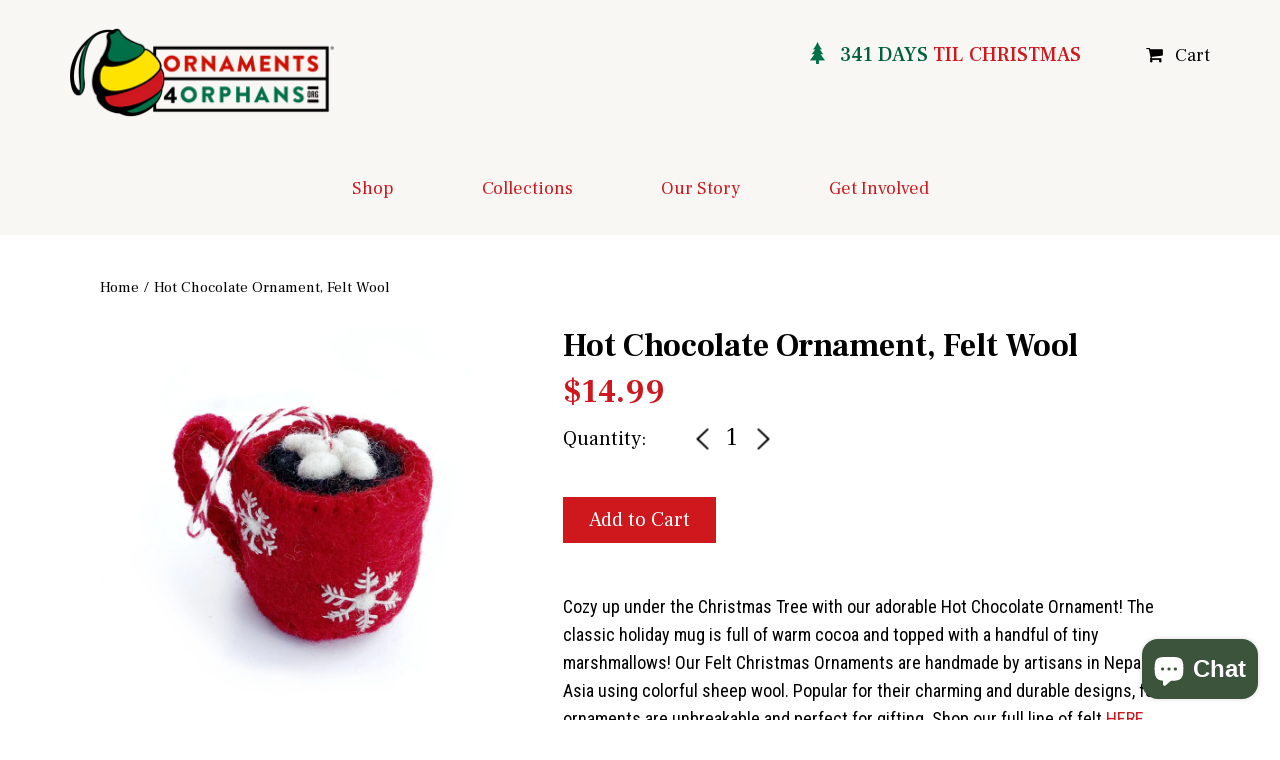

--- FILE ---
content_type: text/html; charset=utf-8
request_url: https://ornaments4orphans.org/products/hot-chocolate-ornament-felt-wool
body_size: 17138
content:
<!doctype html>
<!--[if lt IE 7]><html class="no-js lt-ie9 lt-ie8 lt-ie7" lang="en"> <![endif]-->
<!--[if IE 7]><html class="no-js lt-ie9 lt-ie8" lang="en"> <![endif]-->
<!--[if IE 8]><html class="no-js lt-ie9" lang="en"> <![endif]-->
<!--[if IE 9 ]><html class="ie9 no-js"> <![endif]-->
<!--[if (gt IE 9)|!(IE)]><!-->
<html class="no-js">
<!--<![endif]-->

<head>
  <meta name="google-site-verification" content="BahOEtUd4XTE3B99-sHgwaZNmn3gEOnXsDHdCaSEpSw" />
  <meta charset="utf-8">
  <meta content="IE=edge,chrome=1" http-equiv="X-UA-Compatible">

  
  <link rel="shortcut icon" href="//ornaments4orphans.org/cdn/shop/files/O4O-Logo-Circle-01_6b3fb09a-d56b-4679-8d4a-20650456e761_32x32.png?v=1614321917" type="image/png" />
  

  
  <title>Hot Chocolate | Handmade Felt Wool Christmas Ornament
    |
    Ornaments 4 Orphans®</title>
  

  
  <meta name="description" content="Cozy up under the Christmas Tree with our adorable Hot Chocolate Ornament! The classic holiday mug is full of warm cocoa and topped with a handful of tiny marshmallows! Ornaments 4 Orphans is a member of the Fair Trade Federation. Every purchase strengthens families, enriches communities and helps vulnerable children in the areas the items are sourced." />
  

  <script>window.performance && window.performance.mark && window.performance.mark('shopify.content_for_header.start');</script><meta name="google-site-verification" content="BahOEtUd4XTE3B99-sHgwaZNmn3gEOnXsDHdCaSEpSw">
<meta name="facebook-domain-verification" content="i11404e10taooavt8lc4xmlwxcmuk2">
<meta id="shopify-digital-wallet" name="shopify-digital-wallet" content="/798785601/digital_wallets/dialog">
<meta name="shopify-checkout-api-token" content="bf42fcdea3985a2383eaacaceebc655b">
<meta id="in-context-paypal-metadata" data-shop-id="798785601" data-venmo-supported="false" data-environment="production" data-locale="en_US" data-paypal-v4="true" data-currency="USD">
<link rel="alternate" type="application/json+oembed" href="https://ornaments4orphans.org/products/hot-chocolate-ornament-felt-wool.oembed">
<script async="async" src="/checkouts/internal/preloads.js?locale=en-US"></script>
<link rel="preconnect" href="https://shop.app" crossorigin="anonymous">
<script async="async" src="https://shop.app/checkouts/internal/preloads.js?locale=en-US&shop_id=798785601" crossorigin="anonymous"></script>
<script id="apple-pay-shop-capabilities" type="application/json">{"shopId":798785601,"countryCode":"US","currencyCode":"USD","merchantCapabilities":["supports3DS"],"merchantId":"gid:\/\/shopify\/Shop\/798785601","merchantName":"Ornaments 4 Orphans®","requiredBillingContactFields":["postalAddress","email"],"requiredShippingContactFields":["postalAddress","email"],"shippingType":"shipping","supportedNetworks":["visa","masterCard","amex","discover","elo","jcb"],"total":{"type":"pending","label":"Ornaments 4 Orphans®","amount":"1.00"},"shopifyPaymentsEnabled":true,"supportsSubscriptions":true}</script>
<script id="shopify-features" type="application/json">{"accessToken":"bf42fcdea3985a2383eaacaceebc655b","betas":["rich-media-storefront-analytics"],"domain":"ornaments4orphans.org","predictiveSearch":true,"shopId":798785601,"locale":"en"}</script>
<script>var Shopify = Shopify || {};
Shopify.shop = "ornaments4orphans.myshopify.com";
Shopify.locale = "en";
Shopify.currency = {"active":"USD","rate":"1.0"};
Shopify.country = "US";
Shopify.theme = {"name":"o4o-theme","id":81589796929,"schema_name":"O4o","schema_version":"1.0","theme_store_id":null,"role":"main"};
Shopify.theme.handle = "null";
Shopify.theme.style = {"id":null,"handle":null};
Shopify.cdnHost = "ornaments4orphans.org/cdn";
Shopify.routes = Shopify.routes || {};
Shopify.routes.root = "/";</script>
<script type="module">!function(o){(o.Shopify=o.Shopify||{}).modules=!0}(window);</script>
<script>!function(o){function n(){var o=[];function n(){o.push(Array.prototype.slice.apply(arguments))}return n.q=o,n}var t=o.Shopify=o.Shopify||{};t.loadFeatures=n(),t.autoloadFeatures=n()}(window);</script>
<script>
  window.ShopifyPay = window.ShopifyPay || {};
  window.ShopifyPay.apiHost = "shop.app\/pay";
  window.ShopifyPay.redirectState = null;
</script>
<script id="shop-js-analytics" type="application/json">{"pageType":"product"}</script>
<script defer="defer" async type="module" src="//ornaments4orphans.org/cdn/shopifycloud/shop-js/modules/v2/client.init-shop-cart-sync_C5BV16lS.en.esm.js"></script>
<script defer="defer" async type="module" src="//ornaments4orphans.org/cdn/shopifycloud/shop-js/modules/v2/chunk.common_CygWptCX.esm.js"></script>
<script type="module">
  await import("//ornaments4orphans.org/cdn/shopifycloud/shop-js/modules/v2/client.init-shop-cart-sync_C5BV16lS.en.esm.js");
await import("//ornaments4orphans.org/cdn/shopifycloud/shop-js/modules/v2/chunk.common_CygWptCX.esm.js");

  window.Shopify.SignInWithShop?.initShopCartSync?.({"fedCMEnabled":true,"windoidEnabled":true});

</script>
<script>
  window.Shopify = window.Shopify || {};
  if (!window.Shopify.featureAssets) window.Shopify.featureAssets = {};
  window.Shopify.featureAssets['shop-js'] = {"shop-cart-sync":["modules/v2/client.shop-cart-sync_ZFArdW7E.en.esm.js","modules/v2/chunk.common_CygWptCX.esm.js"],"init-fed-cm":["modules/v2/client.init-fed-cm_CmiC4vf6.en.esm.js","modules/v2/chunk.common_CygWptCX.esm.js"],"shop-button":["modules/v2/client.shop-button_tlx5R9nI.en.esm.js","modules/v2/chunk.common_CygWptCX.esm.js"],"shop-cash-offers":["modules/v2/client.shop-cash-offers_DOA2yAJr.en.esm.js","modules/v2/chunk.common_CygWptCX.esm.js","modules/v2/chunk.modal_D71HUcav.esm.js"],"init-windoid":["modules/v2/client.init-windoid_sURxWdc1.en.esm.js","modules/v2/chunk.common_CygWptCX.esm.js"],"shop-toast-manager":["modules/v2/client.shop-toast-manager_ClPi3nE9.en.esm.js","modules/v2/chunk.common_CygWptCX.esm.js"],"init-shop-email-lookup-coordinator":["modules/v2/client.init-shop-email-lookup-coordinator_B8hsDcYM.en.esm.js","modules/v2/chunk.common_CygWptCX.esm.js"],"init-shop-cart-sync":["modules/v2/client.init-shop-cart-sync_C5BV16lS.en.esm.js","modules/v2/chunk.common_CygWptCX.esm.js"],"avatar":["modules/v2/client.avatar_BTnouDA3.en.esm.js"],"pay-button":["modules/v2/client.pay-button_FdsNuTd3.en.esm.js","modules/v2/chunk.common_CygWptCX.esm.js"],"init-customer-accounts":["modules/v2/client.init-customer-accounts_DxDtT_ad.en.esm.js","modules/v2/client.shop-login-button_C5VAVYt1.en.esm.js","modules/v2/chunk.common_CygWptCX.esm.js","modules/v2/chunk.modal_D71HUcav.esm.js"],"init-shop-for-new-customer-accounts":["modules/v2/client.init-shop-for-new-customer-accounts_ChsxoAhi.en.esm.js","modules/v2/client.shop-login-button_C5VAVYt1.en.esm.js","modules/v2/chunk.common_CygWptCX.esm.js","modules/v2/chunk.modal_D71HUcav.esm.js"],"shop-login-button":["modules/v2/client.shop-login-button_C5VAVYt1.en.esm.js","modules/v2/chunk.common_CygWptCX.esm.js","modules/v2/chunk.modal_D71HUcav.esm.js"],"init-customer-accounts-sign-up":["modules/v2/client.init-customer-accounts-sign-up_CPSyQ0Tj.en.esm.js","modules/v2/client.shop-login-button_C5VAVYt1.en.esm.js","modules/v2/chunk.common_CygWptCX.esm.js","modules/v2/chunk.modal_D71HUcav.esm.js"],"shop-follow-button":["modules/v2/client.shop-follow-button_Cva4Ekp9.en.esm.js","modules/v2/chunk.common_CygWptCX.esm.js","modules/v2/chunk.modal_D71HUcav.esm.js"],"checkout-modal":["modules/v2/client.checkout-modal_BPM8l0SH.en.esm.js","modules/v2/chunk.common_CygWptCX.esm.js","modules/v2/chunk.modal_D71HUcav.esm.js"],"lead-capture":["modules/v2/client.lead-capture_Bi8yE_yS.en.esm.js","modules/v2/chunk.common_CygWptCX.esm.js","modules/v2/chunk.modal_D71HUcav.esm.js"],"shop-login":["modules/v2/client.shop-login_D6lNrXab.en.esm.js","modules/v2/chunk.common_CygWptCX.esm.js","modules/v2/chunk.modal_D71HUcav.esm.js"],"payment-terms":["modules/v2/client.payment-terms_CZxnsJam.en.esm.js","modules/v2/chunk.common_CygWptCX.esm.js","modules/v2/chunk.modal_D71HUcav.esm.js"]};
</script>
<script>(function() {
  var isLoaded = false;
  function asyncLoad() {
    if (isLoaded) return;
    isLoaded = true;
    var urls = ["\/\/www.powr.io\/powr.js?powr-token=ornaments4orphans.myshopify.com\u0026external-type=shopify\u0026shop=ornaments4orphans.myshopify.com","\/\/www.powr.io\/powr.js?powr-token=ornaments4orphans.myshopify.com\u0026external-type=shopify\u0026shop=ornaments4orphans.myshopify.com","https:\/\/chimpstatic.com\/mcjs-connected\/js\/users\/e30d6c466dda19a9f429eea2b\/e60181eafceb2464822a5fb47.js?shop=ornaments4orphans.myshopify.com","https:\/\/chimpstatic.com\/mcjs-connected\/js\/users\/e30d6c466dda19a9f429eea2b\/c3e3a886ed085a5fd0d70e2b7.js?shop=ornaments4orphans.myshopify.com","https:\/\/cdn.hextom.com\/js\/quickannouncementbar.js?shop=ornaments4orphans.myshopify.com"];
    for (var i = 0; i < urls.length; i++) {
      var s = document.createElement('script');
      s.type = 'text/javascript';
      s.async = true;
      s.src = urls[i];
      var x = document.getElementsByTagName('script')[0];
      x.parentNode.insertBefore(s, x);
    }
  };
  if(window.attachEvent) {
    window.attachEvent('onload', asyncLoad);
  } else {
    window.addEventListener('load', asyncLoad, false);
  }
})();</script>
<script id="__st">var __st={"a":798785601,"offset":-21600,"reqid":"b8d8ae90-db2a-4be5-9138-cb0a2624d88d-1768745222","pageurl":"ornaments4orphans.org\/products\/hot-chocolate-ornament-felt-wool","u":"df367c4864a6","p":"product","rtyp":"product","rid":6605378191425};</script>
<script>window.ShopifyPaypalV4VisibilityTracking = true;</script>
<script id="captcha-bootstrap">!function(){'use strict';const t='contact',e='account',n='new_comment',o=[[t,t],['blogs',n],['comments',n],[t,'customer']],c=[[e,'customer_login'],[e,'guest_login'],[e,'recover_customer_password'],[e,'create_customer']],r=t=>t.map((([t,e])=>`form[action*='/${t}']:not([data-nocaptcha='true']) input[name='form_type'][value='${e}']`)).join(','),a=t=>()=>t?[...document.querySelectorAll(t)].map((t=>t.form)):[];function s(){const t=[...o],e=r(t);return a(e)}const i='password',u='form_key',d=['recaptcha-v3-token','g-recaptcha-response','h-captcha-response',i],f=()=>{try{return window.sessionStorage}catch{return}},m='__shopify_v',_=t=>t.elements[u];function p(t,e,n=!1){try{const o=window.sessionStorage,c=JSON.parse(o.getItem(e)),{data:r}=function(t){const{data:e,action:n}=t;return t[m]||n?{data:e,action:n}:{data:t,action:n}}(c);for(const[e,n]of Object.entries(r))t.elements[e]&&(t.elements[e].value=n);n&&o.removeItem(e)}catch(o){console.error('form repopulation failed',{error:o})}}const l='form_type',E='cptcha';function T(t){t.dataset[E]=!0}const w=window,h=w.document,L='Shopify',v='ce_forms',y='captcha';let A=!1;((t,e)=>{const n=(g='f06e6c50-85a8-45c8-87d0-21a2b65856fe',I='https://cdn.shopify.com/shopifycloud/storefront-forms-hcaptcha/ce_storefront_forms_captcha_hcaptcha.v1.5.2.iife.js',D={infoText:'Protected by hCaptcha',privacyText:'Privacy',termsText:'Terms'},(t,e,n)=>{const o=w[L][v],c=o.bindForm;if(c)return c(t,g,e,D).then(n);var r;o.q.push([[t,g,e,D],n]),r=I,A||(h.body.append(Object.assign(h.createElement('script'),{id:'captcha-provider',async:!0,src:r})),A=!0)});var g,I,D;w[L]=w[L]||{},w[L][v]=w[L][v]||{},w[L][v].q=[],w[L][y]=w[L][y]||{},w[L][y].protect=function(t,e){n(t,void 0,e),T(t)},Object.freeze(w[L][y]),function(t,e,n,w,h,L){const[v,y,A,g]=function(t,e,n){const i=e?o:[],u=t?c:[],d=[...i,...u],f=r(d),m=r(i),_=r(d.filter((([t,e])=>n.includes(e))));return[a(f),a(m),a(_),s()]}(w,h,L),I=t=>{const e=t.target;return e instanceof HTMLFormElement?e:e&&e.form},D=t=>v().includes(t);t.addEventListener('submit',(t=>{const e=I(t);if(!e)return;const n=D(e)&&!e.dataset.hcaptchaBound&&!e.dataset.recaptchaBound,o=_(e),c=g().includes(e)&&(!o||!o.value);(n||c)&&t.preventDefault(),c&&!n&&(function(t){try{if(!f())return;!function(t){const e=f();if(!e)return;const n=_(t);if(!n)return;const o=n.value;o&&e.removeItem(o)}(t);const e=Array.from(Array(32),(()=>Math.random().toString(36)[2])).join('');!function(t,e){_(t)||t.append(Object.assign(document.createElement('input'),{type:'hidden',name:u})),t.elements[u].value=e}(t,e),function(t,e){const n=f();if(!n)return;const o=[...t.querySelectorAll(`input[type='${i}']`)].map((({name:t})=>t)),c=[...d,...o],r={};for(const[a,s]of new FormData(t).entries())c.includes(a)||(r[a]=s);n.setItem(e,JSON.stringify({[m]:1,action:t.action,data:r}))}(t,e)}catch(e){console.error('failed to persist form',e)}}(e),e.submit())}));const S=(t,e)=>{t&&!t.dataset[E]&&(n(t,e.some((e=>e===t))),T(t))};for(const o of['focusin','change'])t.addEventListener(o,(t=>{const e=I(t);D(e)&&S(e,y())}));const B=e.get('form_key'),M=e.get(l),P=B&&M;t.addEventListener('DOMContentLoaded',(()=>{const t=y();if(P)for(const e of t)e.elements[l].value===M&&p(e,B);[...new Set([...A(),...v().filter((t=>'true'===t.dataset.shopifyCaptcha))])].forEach((e=>S(e,t)))}))}(h,new URLSearchParams(w.location.search),n,t,e,['guest_login'])})(!1,!0)}();</script>
<script integrity="sha256-4kQ18oKyAcykRKYeNunJcIwy7WH5gtpwJnB7kiuLZ1E=" data-source-attribution="shopify.loadfeatures" defer="defer" src="//ornaments4orphans.org/cdn/shopifycloud/storefront/assets/storefront/load_feature-a0a9edcb.js" crossorigin="anonymous"></script>
<script crossorigin="anonymous" defer="defer" src="//ornaments4orphans.org/cdn/shopifycloud/storefront/assets/shopify_pay/storefront-65b4c6d7.js?v=20250812"></script>
<script data-source-attribution="shopify.dynamic_checkout.dynamic.init">var Shopify=Shopify||{};Shopify.PaymentButton=Shopify.PaymentButton||{isStorefrontPortableWallets:!0,init:function(){window.Shopify.PaymentButton.init=function(){};var t=document.createElement("script");t.src="https://ornaments4orphans.org/cdn/shopifycloud/portable-wallets/latest/portable-wallets.en.js",t.type="module",document.head.appendChild(t)}};
</script>
<script data-source-attribution="shopify.dynamic_checkout.buyer_consent">
  function portableWalletsHideBuyerConsent(e){var t=document.getElementById("shopify-buyer-consent"),n=document.getElementById("shopify-subscription-policy-button");t&&n&&(t.classList.add("hidden"),t.setAttribute("aria-hidden","true"),n.removeEventListener("click",e))}function portableWalletsShowBuyerConsent(e){var t=document.getElementById("shopify-buyer-consent"),n=document.getElementById("shopify-subscription-policy-button");t&&n&&(t.classList.remove("hidden"),t.removeAttribute("aria-hidden"),n.addEventListener("click",e))}window.Shopify?.PaymentButton&&(window.Shopify.PaymentButton.hideBuyerConsent=portableWalletsHideBuyerConsent,window.Shopify.PaymentButton.showBuyerConsent=portableWalletsShowBuyerConsent);
</script>
<script data-source-attribution="shopify.dynamic_checkout.cart.bootstrap">document.addEventListener("DOMContentLoaded",(function(){function t(){return document.querySelector("shopify-accelerated-checkout-cart, shopify-accelerated-checkout")}if(t())Shopify.PaymentButton.init();else{new MutationObserver((function(e,n){t()&&(Shopify.PaymentButton.init(),n.disconnect())})).observe(document.body,{childList:!0,subtree:!0})}}));
</script>
<link id="shopify-accelerated-checkout-styles" rel="stylesheet" media="screen" href="https://ornaments4orphans.org/cdn/shopifycloud/portable-wallets/latest/accelerated-checkout-backwards-compat.css" crossorigin="anonymous">
<style id="shopify-accelerated-checkout-cart">
        #shopify-buyer-consent {
  margin-top: 1em;
  display: inline-block;
  width: 100%;
}

#shopify-buyer-consent.hidden {
  display: none;
}

#shopify-subscription-policy-button {
  background: none;
  border: none;
  padding: 0;
  text-decoration: underline;
  font-size: inherit;
  cursor: pointer;
}

#shopify-subscription-policy-button::before {
  box-shadow: none;
}

      </style>

<script>window.performance && window.performance.mark && window.performance.mark('shopify.content_for_header.end');</script>

  <link rel="canonical" href="https://ornaments4orphans.org/products/hot-chocolate-ornament-felt-wool" />
  <meta name="viewport" content="width=device-width, initial-scale=1">

  <link href="https://cdnjs.cloudflare.com/ajax/libs/slick-carousel/1.8.1/slick.min.css" rel="stylesheet">
  <link href="https://cdnjs.cloudflare.com/ajax/libs/slick-carousel/1.8.1/slick-theme.min.css" rel="stylesheet" />

  <link href="https://maxcdn.bootstrapcdn.com/font-awesome/4.7.0/css/font-awesome.min.css" rel="stylesheet">
  <!--link rel="stylesheet" href="https://stackpath.bootstrapcdn.com/bootstrap/4.1.3/css/bootstrap.min.css"
    integrity="sha384-MCw98/SFnGE8fJT3GXwEOngsV7Zt27NXFoaoApmYm81iuXoPkFOJwJ8ERdknLPMO" crossorigin="anonymous"-->
  <link href="https://cdn.jsdelivr.net/npm/select2@4.1.0-beta.1/dist/css/select2.min.css" rel="stylesheet" />

  <link href="//ornaments4orphans.org/cdn/shop/t/6/assets/bootstrap.min.css?v=156287690456290074761602880563" rel="stylesheet" type="text/css" media="all" />

  <link href="//ornaments4orphans.org/cdn/shop/t/6/assets/style.scss.css?v=82722935677526719191605029543" rel="stylesheet" type="text/css" media="all" />
<!--Gem_Page_Header_Script-->

<!--End_Gem_Page_Header_Script-->
<script src="https://cdn.shopify.com/extensions/7bc9bb47-adfa-4267-963e-cadee5096caf/inbox-1252/assets/inbox-chat-loader.js" type="text/javascript" defer="defer"></script>
<script src="https://cdn.shopify.com/extensions/019bc2d0-0f91-74d4-a43b-076b6407206d/quick-announcement-bar-prod-97/assets/quickannouncementbar.js" type="text/javascript" defer="defer"></script>
<meta property="og:image" content="https://cdn.shopify.com/s/files/1/0007/9878/5601/products/HotChocolateCocoaChristmasOrnament.jpg?v=1633374917" />
<meta property="og:image:secure_url" content="https://cdn.shopify.com/s/files/1/0007/9878/5601/products/HotChocolateCocoaChristmasOrnament.jpg?v=1633374917" />
<meta property="og:image:width" content="2059" />
<meta property="og:image:height" content="2060" />
<meta property="og:image:alt" content="Hot Chocolate Christmas Ornament in Holiday Mug with Marshmallows" />
<link href="https://monorail-edge.shopifysvc.com" rel="dns-prefetch">
<script>(function(){if ("sendBeacon" in navigator && "performance" in window) {try {var session_token_from_headers = performance.getEntriesByType('navigation')[0].serverTiming.find(x => x.name == '_s').description;} catch {var session_token_from_headers = undefined;}var session_cookie_matches = document.cookie.match(/_shopify_s=([^;]*)/);var session_token_from_cookie = session_cookie_matches && session_cookie_matches.length === 2 ? session_cookie_matches[1] : "";var session_token = session_token_from_headers || session_token_from_cookie || "";function handle_abandonment_event(e) {var entries = performance.getEntries().filter(function(entry) {return /monorail-edge.shopifysvc.com/.test(entry.name);});if (!window.abandonment_tracked && entries.length === 0) {window.abandonment_tracked = true;var currentMs = Date.now();var navigation_start = performance.timing.navigationStart;var payload = {shop_id: 798785601,url: window.location.href,navigation_start,duration: currentMs - navigation_start,session_token,page_type: "product"};window.navigator.sendBeacon("https://monorail-edge.shopifysvc.com/v1/produce", JSON.stringify({schema_id: "online_store_buyer_site_abandonment/1.1",payload: payload,metadata: {event_created_at_ms: currentMs,event_sent_at_ms: currentMs}}));}}window.addEventListener('pagehide', handle_abandonment_event);}}());</script>
<script id="web-pixels-manager-setup">(function e(e,d,r,n,o){if(void 0===o&&(o={}),!Boolean(null===(a=null===(i=window.Shopify)||void 0===i?void 0:i.analytics)||void 0===a?void 0:a.replayQueue)){var i,a;window.Shopify=window.Shopify||{};var t=window.Shopify;t.analytics=t.analytics||{};var s=t.analytics;s.replayQueue=[],s.publish=function(e,d,r){return s.replayQueue.push([e,d,r]),!0};try{self.performance.mark("wpm:start")}catch(e){}var l=function(){var e={modern:/Edge?\/(1{2}[4-9]|1[2-9]\d|[2-9]\d{2}|\d{4,})\.\d+(\.\d+|)|Firefox\/(1{2}[4-9]|1[2-9]\d|[2-9]\d{2}|\d{4,})\.\d+(\.\d+|)|Chrom(ium|e)\/(9{2}|\d{3,})\.\d+(\.\d+|)|(Maci|X1{2}).+ Version\/(15\.\d+|(1[6-9]|[2-9]\d|\d{3,})\.\d+)([,.]\d+|)( \(\w+\)|)( Mobile\/\w+|) Safari\/|Chrome.+OPR\/(9{2}|\d{3,})\.\d+\.\d+|(CPU[ +]OS|iPhone[ +]OS|CPU[ +]iPhone|CPU IPhone OS|CPU iPad OS)[ +]+(15[._]\d+|(1[6-9]|[2-9]\d|\d{3,})[._]\d+)([._]\d+|)|Android:?[ /-](13[3-9]|1[4-9]\d|[2-9]\d{2}|\d{4,})(\.\d+|)(\.\d+|)|Android.+Firefox\/(13[5-9]|1[4-9]\d|[2-9]\d{2}|\d{4,})\.\d+(\.\d+|)|Android.+Chrom(ium|e)\/(13[3-9]|1[4-9]\d|[2-9]\d{2}|\d{4,})\.\d+(\.\d+|)|SamsungBrowser\/([2-9]\d|\d{3,})\.\d+/,legacy:/Edge?\/(1[6-9]|[2-9]\d|\d{3,})\.\d+(\.\d+|)|Firefox\/(5[4-9]|[6-9]\d|\d{3,})\.\d+(\.\d+|)|Chrom(ium|e)\/(5[1-9]|[6-9]\d|\d{3,})\.\d+(\.\d+|)([\d.]+$|.*Safari\/(?![\d.]+ Edge\/[\d.]+$))|(Maci|X1{2}).+ Version\/(10\.\d+|(1[1-9]|[2-9]\d|\d{3,})\.\d+)([,.]\d+|)( \(\w+\)|)( Mobile\/\w+|) Safari\/|Chrome.+OPR\/(3[89]|[4-9]\d|\d{3,})\.\d+\.\d+|(CPU[ +]OS|iPhone[ +]OS|CPU[ +]iPhone|CPU IPhone OS|CPU iPad OS)[ +]+(10[._]\d+|(1[1-9]|[2-9]\d|\d{3,})[._]\d+)([._]\d+|)|Android:?[ /-](13[3-9]|1[4-9]\d|[2-9]\d{2}|\d{4,})(\.\d+|)(\.\d+|)|Mobile Safari.+OPR\/([89]\d|\d{3,})\.\d+\.\d+|Android.+Firefox\/(13[5-9]|1[4-9]\d|[2-9]\d{2}|\d{4,})\.\d+(\.\d+|)|Android.+Chrom(ium|e)\/(13[3-9]|1[4-9]\d|[2-9]\d{2}|\d{4,})\.\d+(\.\d+|)|Android.+(UC? ?Browser|UCWEB|U3)[ /]?(15\.([5-9]|\d{2,})|(1[6-9]|[2-9]\d|\d{3,})\.\d+)\.\d+|SamsungBrowser\/(5\.\d+|([6-9]|\d{2,})\.\d+)|Android.+MQ{2}Browser\/(14(\.(9|\d{2,})|)|(1[5-9]|[2-9]\d|\d{3,})(\.\d+|))(\.\d+|)|K[Aa][Ii]OS\/(3\.\d+|([4-9]|\d{2,})\.\d+)(\.\d+|)/},d=e.modern,r=e.legacy,n=navigator.userAgent;return n.match(d)?"modern":n.match(r)?"legacy":"unknown"}(),u="modern"===l?"modern":"legacy",c=(null!=n?n:{modern:"",legacy:""})[u],f=function(e){return[e.baseUrl,"/wpm","/b",e.hashVersion,"modern"===e.buildTarget?"m":"l",".js"].join("")}({baseUrl:d,hashVersion:r,buildTarget:u}),m=function(e){var d=e.version,r=e.bundleTarget,n=e.surface,o=e.pageUrl,i=e.monorailEndpoint;return{emit:function(e){var a=e.status,t=e.errorMsg,s=(new Date).getTime(),l=JSON.stringify({metadata:{event_sent_at_ms:s},events:[{schema_id:"web_pixels_manager_load/3.1",payload:{version:d,bundle_target:r,page_url:o,status:a,surface:n,error_msg:t},metadata:{event_created_at_ms:s}}]});if(!i)return console&&console.warn&&console.warn("[Web Pixels Manager] No Monorail endpoint provided, skipping logging."),!1;try{return self.navigator.sendBeacon.bind(self.navigator)(i,l)}catch(e){}var u=new XMLHttpRequest;try{return u.open("POST",i,!0),u.setRequestHeader("Content-Type","text/plain"),u.send(l),!0}catch(e){return console&&console.warn&&console.warn("[Web Pixels Manager] Got an unhandled error while logging to Monorail."),!1}}}}({version:r,bundleTarget:l,surface:e.surface,pageUrl:self.location.href,monorailEndpoint:e.monorailEndpoint});try{o.browserTarget=l,function(e){var d=e.src,r=e.async,n=void 0===r||r,o=e.onload,i=e.onerror,a=e.sri,t=e.scriptDataAttributes,s=void 0===t?{}:t,l=document.createElement("script"),u=document.querySelector("head"),c=document.querySelector("body");if(l.async=n,l.src=d,a&&(l.integrity=a,l.crossOrigin="anonymous"),s)for(var f in s)if(Object.prototype.hasOwnProperty.call(s,f))try{l.dataset[f]=s[f]}catch(e){}if(o&&l.addEventListener("load",o),i&&l.addEventListener("error",i),u)u.appendChild(l);else{if(!c)throw new Error("Did not find a head or body element to append the script");c.appendChild(l)}}({src:f,async:!0,onload:function(){if(!function(){var e,d;return Boolean(null===(d=null===(e=window.Shopify)||void 0===e?void 0:e.analytics)||void 0===d?void 0:d.initialized)}()){var d=window.webPixelsManager.init(e)||void 0;if(d){var r=window.Shopify.analytics;r.replayQueue.forEach((function(e){var r=e[0],n=e[1],o=e[2];d.publishCustomEvent(r,n,o)})),r.replayQueue=[],r.publish=d.publishCustomEvent,r.visitor=d.visitor,r.initialized=!0}}},onerror:function(){return m.emit({status:"failed",errorMsg:"".concat(f," has failed to load")})},sri:function(e){var d=/^sha384-[A-Za-z0-9+/=]+$/;return"string"==typeof e&&d.test(e)}(c)?c:"",scriptDataAttributes:o}),m.emit({status:"loading"})}catch(e){m.emit({status:"failed",errorMsg:(null==e?void 0:e.message)||"Unknown error"})}}})({shopId: 798785601,storefrontBaseUrl: "https://ornaments4orphans.org",extensionsBaseUrl: "https://extensions.shopifycdn.com/cdn/shopifycloud/web-pixels-manager",monorailEndpoint: "https://monorail-edge.shopifysvc.com/unstable/produce_batch",surface: "storefront-renderer",enabledBetaFlags: ["2dca8a86"],webPixelsConfigList: [{"id":"328400961","configuration":"{\"config\":\"{\\\"pixel_id\\\":\\\"G-Q7TVTNS99C\\\",\\\"target_country\\\":\\\"US\\\",\\\"gtag_events\\\":[{\\\"type\\\":\\\"begin_checkout\\\",\\\"action_label\\\":\\\"G-Q7TVTNS99C\\\"},{\\\"type\\\":\\\"search\\\",\\\"action_label\\\":\\\"G-Q7TVTNS99C\\\"},{\\\"type\\\":\\\"view_item\\\",\\\"action_label\\\":[\\\"G-Q7TVTNS99C\\\",\\\"MC-936N07L6ZR\\\"]},{\\\"type\\\":\\\"purchase\\\",\\\"action_label\\\":[\\\"G-Q7TVTNS99C\\\",\\\"MC-936N07L6ZR\\\"]},{\\\"type\\\":\\\"page_view\\\",\\\"action_label\\\":[\\\"G-Q7TVTNS99C\\\",\\\"MC-936N07L6ZR\\\"]},{\\\"type\\\":\\\"add_payment_info\\\",\\\"action_label\\\":\\\"G-Q7TVTNS99C\\\"},{\\\"type\\\":\\\"add_to_cart\\\",\\\"action_label\\\":\\\"G-Q7TVTNS99C\\\"}],\\\"enable_monitoring_mode\\\":false}\"}","eventPayloadVersion":"v1","runtimeContext":"OPEN","scriptVersion":"b2a88bafab3e21179ed38636efcd8a93","type":"APP","apiClientId":1780363,"privacyPurposes":[],"dataSharingAdjustments":{"protectedCustomerApprovalScopes":["read_customer_address","read_customer_email","read_customer_name","read_customer_personal_data","read_customer_phone"]}},{"id":"117473345","configuration":"{\"pixel_id\":\"454933331378337\",\"pixel_type\":\"facebook_pixel\",\"metaapp_system_user_token\":\"-\"}","eventPayloadVersion":"v1","runtimeContext":"OPEN","scriptVersion":"ca16bc87fe92b6042fbaa3acc2fbdaa6","type":"APP","apiClientId":2329312,"privacyPurposes":["ANALYTICS","MARKETING","SALE_OF_DATA"],"dataSharingAdjustments":{"protectedCustomerApprovalScopes":["read_customer_address","read_customer_email","read_customer_name","read_customer_personal_data","read_customer_phone"]}},{"id":"37748801","configuration":"{\"tagID\":\"2614277030448\"}","eventPayloadVersion":"v1","runtimeContext":"STRICT","scriptVersion":"18031546ee651571ed29edbe71a3550b","type":"APP","apiClientId":3009811,"privacyPurposes":["ANALYTICS","MARKETING","SALE_OF_DATA"],"dataSharingAdjustments":{"protectedCustomerApprovalScopes":["read_customer_address","read_customer_email","read_customer_name","read_customer_personal_data","read_customer_phone"]}},{"id":"shopify-app-pixel","configuration":"{}","eventPayloadVersion":"v1","runtimeContext":"STRICT","scriptVersion":"0450","apiClientId":"shopify-pixel","type":"APP","privacyPurposes":["ANALYTICS","MARKETING"]},{"id":"shopify-custom-pixel","eventPayloadVersion":"v1","runtimeContext":"LAX","scriptVersion":"0450","apiClientId":"shopify-pixel","type":"CUSTOM","privacyPurposes":["ANALYTICS","MARKETING"]}],isMerchantRequest: false,initData: {"shop":{"name":"Ornaments 4 Orphans®","paymentSettings":{"currencyCode":"USD"},"myshopifyDomain":"ornaments4orphans.myshopify.com","countryCode":"US","storefrontUrl":"https:\/\/ornaments4orphans.org"},"customer":null,"cart":null,"checkout":null,"productVariants":[{"price":{"amount":14.99,"currencyCode":"USD"},"product":{"title":"Hot Chocolate Ornament, Felt Wool","vendor":"Vimco Handicrafts Nepal","id":"6605378191425","untranslatedTitle":"Hot Chocolate Ornament, Felt Wool","url":"\/products\/hot-chocolate-ornament-felt-wool","type":"Ornament"},"id":"39430918537281","image":{"src":"\/\/ornaments4orphans.org\/cdn\/shop\/products\/HotChocolateCocoaChristmasOrnament.jpg?v=1633374917"},"sku":"OFW-HOTCHOC","title":"Default Title","untranslatedTitle":"Default Title"}],"purchasingCompany":null},},"https://ornaments4orphans.org/cdn","fcfee988w5aeb613cpc8e4bc33m6693e112",{"modern":"","legacy":""},{"shopId":"798785601","storefrontBaseUrl":"https:\/\/ornaments4orphans.org","extensionBaseUrl":"https:\/\/extensions.shopifycdn.com\/cdn\/shopifycloud\/web-pixels-manager","surface":"storefront-renderer","enabledBetaFlags":"[\"2dca8a86\"]","isMerchantRequest":"false","hashVersion":"fcfee988w5aeb613cpc8e4bc33m6693e112","publish":"custom","events":"[[\"page_viewed\",{}],[\"product_viewed\",{\"productVariant\":{\"price\":{\"amount\":14.99,\"currencyCode\":\"USD\"},\"product\":{\"title\":\"Hot Chocolate Ornament, Felt Wool\",\"vendor\":\"Vimco Handicrafts Nepal\",\"id\":\"6605378191425\",\"untranslatedTitle\":\"Hot Chocolate Ornament, Felt Wool\",\"url\":\"\/products\/hot-chocolate-ornament-felt-wool\",\"type\":\"Ornament\"},\"id\":\"39430918537281\",\"image\":{\"src\":\"\/\/ornaments4orphans.org\/cdn\/shop\/products\/HotChocolateCocoaChristmasOrnament.jpg?v=1633374917\"},\"sku\":\"OFW-HOTCHOC\",\"title\":\"Default Title\",\"untranslatedTitle\":\"Default Title\"}}]]"});</script><script>
  window.ShopifyAnalytics = window.ShopifyAnalytics || {};
  window.ShopifyAnalytics.meta = window.ShopifyAnalytics.meta || {};
  window.ShopifyAnalytics.meta.currency = 'USD';
  var meta = {"product":{"id":6605378191425,"gid":"gid:\/\/shopify\/Product\/6605378191425","vendor":"Vimco Handicrafts Nepal","type":"Ornament","handle":"hot-chocolate-ornament-felt-wool","variants":[{"id":39430918537281,"price":1499,"name":"Hot Chocolate Ornament, Felt Wool","public_title":null,"sku":"OFW-HOTCHOC"}],"remote":false},"page":{"pageType":"product","resourceType":"product","resourceId":6605378191425,"requestId":"b8d8ae90-db2a-4be5-9138-cb0a2624d88d-1768745222"}};
  for (var attr in meta) {
    window.ShopifyAnalytics.meta[attr] = meta[attr];
  }
</script>
<script class="analytics">
  (function () {
    var customDocumentWrite = function(content) {
      var jquery = null;

      if (window.jQuery) {
        jquery = window.jQuery;
      } else if (window.Checkout && window.Checkout.$) {
        jquery = window.Checkout.$;
      }

      if (jquery) {
        jquery('body').append(content);
      }
    };

    var hasLoggedConversion = function(token) {
      if (token) {
        return document.cookie.indexOf('loggedConversion=' + token) !== -1;
      }
      return false;
    }

    var setCookieIfConversion = function(token) {
      if (token) {
        var twoMonthsFromNow = new Date(Date.now());
        twoMonthsFromNow.setMonth(twoMonthsFromNow.getMonth() + 2);

        document.cookie = 'loggedConversion=' + token + '; expires=' + twoMonthsFromNow;
      }
    }

    var trekkie = window.ShopifyAnalytics.lib = window.trekkie = window.trekkie || [];
    if (trekkie.integrations) {
      return;
    }
    trekkie.methods = [
      'identify',
      'page',
      'ready',
      'track',
      'trackForm',
      'trackLink'
    ];
    trekkie.factory = function(method) {
      return function() {
        var args = Array.prototype.slice.call(arguments);
        args.unshift(method);
        trekkie.push(args);
        return trekkie;
      };
    };
    for (var i = 0; i < trekkie.methods.length; i++) {
      var key = trekkie.methods[i];
      trekkie[key] = trekkie.factory(key);
    }
    trekkie.load = function(config) {
      trekkie.config = config || {};
      trekkie.config.initialDocumentCookie = document.cookie;
      var first = document.getElementsByTagName('script')[0];
      var script = document.createElement('script');
      script.type = 'text/javascript';
      script.onerror = function(e) {
        var scriptFallback = document.createElement('script');
        scriptFallback.type = 'text/javascript';
        scriptFallback.onerror = function(error) {
                var Monorail = {
      produce: function produce(monorailDomain, schemaId, payload) {
        var currentMs = new Date().getTime();
        var event = {
          schema_id: schemaId,
          payload: payload,
          metadata: {
            event_created_at_ms: currentMs,
            event_sent_at_ms: currentMs
          }
        };
        return Monorail.sendRequest("https://" + monorailDomain + "/v1/produce", JSON.stringify(event));
      },
      sendRequest: function sendRequest(endpointUrl, payload) {
        // Try the sendBeacon API
        if (window && window.navigator && typeof window.navigator.sendBeacon === 'function' && typeof window.Blob === 'function' && !Monorail.isIos12()) {
          var blobData = new window.Blob([payload], {
            type: 'text/plain'
          });

          if (window.navigator.sendBeacon(endpointUrl, blobData)) {
            return true;
          } // sendBeacon was not successful

        } // XHR beacon

        var xhr = new XMLHttpRequest();

        try {
          xhr.open('POST', endpointUrl);
          xhr.setRequestHeader('Content-Type', 'text/plain');
          xhr.send(payload);
        } catch (e) {
          console.log(e);
        }

        return false;
      },
      isIos12: function isIos12() {
        return window.navigator.userAgent.lastIndexOf('iPhone; CPU iPhone OS 12_') !== -1 || window.navigator.userAgent.lastIndexOf('iPad; CPU OS 12_') !== -1;
      }
    };
    Monorail.produce('monorail-edge.shopifysvc.com',
      'trekkie_storefront_load_errors/1.1',
      {shop_id: 798785601,
      theme_id: 81589796929,
      app_name: "storefront",
      context_url: window.location.href,
      source_url: "//ornaments4orphans.org/cdn/s/trekkie.storefront.cd680fe47e6c39ca5d5df5f0a32d569bc48c0f27.min.js"});

        };
        scriptFallback.async = true;
        scriptFallback.src = '//ornaments4orphans.org/cdn/s/trekkie.storefront.cd680fe47e6c39ca5d5df5f0a32d569bc48c0f27.min.js';
        first.parentNode.insertBefore(scriptFallback, first);
      };
      script.async = true;
      script.src = '//ornaments4orphans.org/cdn/s/trekkie.storefront.cd680fe47e6c39ca5d5df5f0a32d569bc48c0f27.min.js';
      first.parentNode.insertBefore(script, first);
    };
    trekkie.load(
      {"Trekkie":{"appName":"storefront","development":false,"defaultAttributes":{"shopId":798785601,"isMerchantRequest":null,"themeId":81589796929,"themeCityHash":"8686640902208270661","contentLanguage":"en","currency":"USD","eventMetadataId":"32952dde-b583-4420-a187-a6bd6ff04a92"},"isServerSideCookieWritingEnabled":true,"monorailRegion":"shop_domain","enabledBetaFlags":["65f19447"]},"Session Attribution":{},"S2S":{"facebookCapiEnabled":true,"source":"trekkie-storefront-renderer","apiClientId":580111}}
    );

    var loaded = false;
    trekkie.ready(function() {
      if (loaded) return;
      loaded = true;

      window.ShopifyAnalytics.lib = window.trekkie;

      var originalDocumentWrite = document.write;
      document.write = customDocumentWrite;
      try { window.ShopifyAnalytics.merchantGoogleAnalytics.call(this); } catch(error) {};
      document.write = originalDocumentWrite;

      window.ShopifyAnalytics.lib.page(null,{"pageType":"product","resourceType":"product","resourceId":6605378191425,"requestId":"b8d8ae90-db2a-4be5-9138-cb0a2624d88d-1768745222","shopifyEmitted":true});

      var match = window.location.pathname.match(/checkouts\/(.+)\/(thank_you|post_purchase)/)
      var token = match? match[1]: undefined;
      if (!hasLoggedConversion(token)) {
        setCookieIfConversion(token);
        window.ShopifyAnalytics.lib.track("Viewed Product",{"currency":"USD","variantId":39430918537281,"productId":6605378191425,"productGid":"gid:\/\/shopify\/Product\/6605378191425","name":"Hot Chocolate Ornament, Felt Wool","price":"14.99","sku":"OFW-HOTCHOC","brand":"Vimco Handicrafts Nepal","variant":null,"category":"Ornament","nonInteraction":true,"remote":false},undefined,undefined,{"shopifyEmitted":true});
      window.ShopifyAnalytics.lib.track("monorail:\/\/trekkie_storefront_viewed_product\/1.1",{"currency":"USD","variantId":39430918537281,"productId":6605378191425,"productGid":"gid:\/\/shopify\/Product\/6605378191425","name":"Hot Chocolate Ornament, Felt Wool","price":"14.99","sku":"OFW-HOTCHOC","brand":"Vimco Handicrafts Nepal","variant":null,"category":"Ornament","nonInteraction":true,"remote":false,"referer":"https:\/\/ornaments4orphans.org\/products\/hot-chocolate-ornament-felt-wool"});
      }
    });


        var eventsListenerScript = document.createElement('script');
        eventsListenerScript.async = true;
        eventsListenerScript.src = "//ornaments4orphans.org/cdn/shopifycloud/storefront/assets/shop_events_listener-3da45d37.js";
        document.getElementsByTagName('head')[0].appendChild(eventsListenerScript);

})();</script>
  <script>
  if (!window.ga || (window.ga && typeof window.ga !== 'function')) {
    window.ga = function ga() {
      (window.ga.q = window.ga.q || []).push(arguments);
      if (window.Shopify && window.Shopify.analytics && typeof window.Shopify.analytics.publish === 'function') {
        window.Shopify.analytics.publish("ga_stub_called", {}, {sendTo: "google_osp_migration"});
      }
      console.error("Shopify's Google Analytics stub called with:", Array.from(arguments), "\nSee https://help.shopify.com/manual/promoting-marketing/pixels/pixel-migration#google for more information.");
    };
    if (window.Shopify && window.Shopify.analytics && typeof window.Shopify.analytics.publish === 'function') {
      window.Shopify.analytics.publish("ga_stub_initialized", {}, {sendTo: "google_osp_migration"});
    }
  }
</script>
<script
  defer
  src="https://ornaments4orphans.org/cdn/shopifycloud/perf-kit/shopify-perf-kit-3.0.4.min.js"
  data-application="storefront-renderer"
  data-shop-id="798785601"
  data-render-region="gcp-us-central1"
  data-page-type="product"
  data-theme-instance-id="81589796929"
  data-theme-name="O4o"
  data-theme-version="1.0"
  data-monorail-region="shop_domain"
  data-resource-timing-sampling-rate="10"
  data-shs="true"
  data-shs-beacon="true"
  data-shs-export-with-fetch="true"
  data-shs-logs-sample-rate="1"
  data-shs-beacon-endpoint="https://ornaments4orphans.org/api/collect"
></script>
</head>


                        <body class="product">
                          

                          <div id="shopify-section-header" class="shopify-section"><div id="btt" onclick="topFunction()" title="Go to top"></div>
<div class="top-wrap">
    <section class="top-header">
        <div class="con-12">
            <div class="row">
                <div class="col-lg-6">
                    <a href="/">
                        <img alt="Handmade Christmas Ornaments" class="lo" src="https://cdn.shopify.com/s/files/1/0466/0995/7031/files/lo2x.png?v=1601497606">
                    </a>
                </div>

                <div class="col-lg-6 p8">
                    <ul class="top-menu list-inline float-right">
                        <img alt="Fair Trade Christmas Ornaments" class="ib" src="https://cdn.shopify.com/s/files/1/0466/0995/7031/files/tree.png?v=1598643387"><span class="txm">
                            <span class="t-grn">
                                <span id="num-xm"></span>
                                days</span>
                            <span class="t-red">til Christmas</span>
                        </span>
                        <li class="list-inline-item i-cart">
                            <a class="t-blk" href="/cart">
                                <i class="fa fa-shopping-cart"></i>Cart</a>
                        </li>

                        
                    </ul>
                </div>
            </div>
        </div>
    </section>
</div>
<section class="menu">
  <div class="container">

    <nav style="display:none" class="navbar navbar-expand-lg navbar-light bg-light">
      <div class="collapse navbar-collapse" id="navbarNavDropdown">
        <ul class="navbar-nav">
          <li class="nav-item dropdown show">
            <a class="nav-link dropdown-toggle" href="http://example.com" id="navbarDropdownMenuLink"
              data-toggle="dropdown" aria-haspopup="true" aria-expanded="false">
              Shop
            </a>
            <ul class="dropdown-menu" aria-labelledby="navbarDropdownMenuLink">
              <li><a class="dropdown-item" href="#">Action</a></li>
              <li><a class="dropdown-item" href="#">Another action</a></li>
              <li class="dropdown-submenu">
                <a class="dropdown-item dropdown-toggle" href="#">Submenu</a>
                <ul class="dropdown-menu">
                  <li><a class="dropdown-item" href="#">Submenu action</a></li>
                  <li><a class="dropdown-item" href="#">Another submenu action</a></li>
                </ul>
              </li>
            </ul>
          </li>
          <li class="nav-item active">
            <a class="nav-link" href="#">Collections <span class="sr-only">(current)</span></a>
          </li>
          <li class="nav-item active">
            <a class="nav-link" href="#">Our Story <span class="sr-only">(current)</span></a>
          </li>
          <li class="nav-item active">
            <a class="nav-link" href="#">Get Involved <span class="sr-only">(current)</span></a>
          </li>
        </ul>
      </div>
    </nav>


    <nav class="navbar navbar-expand-lg">
      <div class="collapse navbar-collapse" id="navbarSupportedContent">
        <ul class="navbar-nav mx-auto">
          
          
          <li class="nav-item dropdown">
            <a href="#/" class="nav-link dropdown-toggle" href="#" id="navbarDropdown" role="button"
              data-toggle="dropdown" aria-haspopup="true" aria-expanded="false">
              Shop
            </a>
            <ul class="dropdown-menu" aria-labelledby="navbarDropdown">
              
              
              <li>
                <a href="/collections/new" class="dropdown-item">
                  NEW!
                </a>
              </li>
              
              
              
              <li>
                <a href="/collections/home-page-highlights" class="dropdown-item">
                  Best Sellers
                </a>
              </li>
              
              
              
              <li>
                <a href="/collections/ornaments" class="dropdown-item">
                  Ornaments
                </a>
              </li>
              
              
              
              <li>
                <a href="/collections/nativity" class="dropdown-item">
                  Nativities
                </a>
              </li>
              
              
              
              <li>
                <a href="/collections/stocking-stuffers" class="dropdown-item">
                  Stocking Stuffers
                </a>
              </li>
              
              
              
              <li>
                <a href="/collections/bundles" class="dropdown-item">
                  Bundles
                </a>
              </li>
              
              
              
              <li>
                <a href="/collections/jewelry" class="dropdown-item">
                  Jewelry
                </a>
              </li>
              
              
              
              <li>
                <a href="/collections/home-decor" class="dropdown-item">
                  Home Decor
                </a>
              </li>
              
              
              
              <li>
                <a href="/collections/valentines-day" class="dropdown-item">
                  Valentine's Day
                </a>
              </li>
              
              
              
              <li>
                <a href="/collections/easter" class="dropdown-item">
                  Easter
                </a>
              </li>
              
              
            </ul>
          </li>
          
          </li>
          
          
          <li class="nav-item dropdown">
            <a href="#/" class="nav-link dropdown-toggle" href="#" id="navbarDropdown" role="button"
              data-toggle="dropdown" aria-haspopup="true" aria-expanded="false">
              Collections
            </a>
            <ul class="dropdown-menu" aria-labelledby="navbarDropdown">
              
              
              <li>
                <a href="/pages/country-collections" class="dropdown-item">
                  Country Collections
                </a>
              </li>
              
              
              
              <li>
                <a href="/collections/kenya-collection" class="dropdown-item">
                  Kenya
                </a>
              </li>
              
              
              
              <li>
                <a href="/collections/nepal-collection" class="dropdown-item">
                  Nepal
                </a>
              </li>
              
              
              
              <li>
                <a href="/collections/peru-collection" class="dropdown-item">
                  Peru
                </a>
              </li>
              
              
              
              <li>
                <a href="/collections/uganda-collection" class="dropdown-item">
                  Uganda
                </a>
              </li>
              
              
            </ul>
          </li>
          
          </li>
          
          
          <li class="nav-item dropdown">
            <a href="#/" class="nav-link dropdown-toggle" href="#" id="navbarDropdown" role="button"
              data-toggle="dropdown" aria-haspopup="true" aria-expanded="false">
              Our Story
            </a>
            <ul class="dropdown-menu" aria-labelledby="navbarDropdown">
              
              
              <li>
                <a href="/pages/founders-story" class="dropdown-item">
                  Founders Story
                </a>
              </li>
              
              
              
              <li>
                <a href="/pages/mission" class="dropdown-item">
                  Our Mission
                </a>
              </li>
              
              
              
              <li>
                <a href="/pages/fair-trade" class="dropdown-item">
                  Fair Trade
                </a>
              </li>
              
              
            </ul>
          </li>
          
          </li>
          
          
          <li class="nav-item dropdown">
            <a href="#/" class="nav-link dropdown-toggle" href="#" id="navbarDropdown" role="button"
              data-toggle="dropdown" aria-haspopup="true" aria-expanded="false">
              Get Involved
            </a>
            <ul class="dropdown-menu" aria-labelledby="navbarDropdown">
              
              
              <li>
                <a href="/pages/become-a-host" class="dropdown-item">
                  Become a Host
                </a>
              </li>
              
              
              
              <li>
                <a href="/pages/how-hosting-works" class="dropdown-item">
                  How Hosting Works
                </a>
              </li>
              
              
              
              <li>
                <a href="https://ornaments4orphans.org/pages/become-a-host#join" class="dropdown-item">
                  Join Our Mission
                </a>
              </li>
              
              
            </ul>
          </li>
          
          </li>
          
        </ul>
      </div>
    </nav>




    <div class="container demo-2 mo">
      <div class="main clearfix">
        <div id="dl-menu" class="dl-menuwrapper">
          <button class="dl-trigger"><span></span><span></span></button>




          <ul class="dl-menu">
            
            
            <li class="nav-item dropdown">
              <a href="#/" class="nav-link dropdown-toggle" href="#" id="navbarDropdown" role="button"
                data-toggle="dropdown" aria-haspopup="true" aria-expanded="false">
                Shop
              </a>
              <ul class="dl-submenu">
                
                
                <li>
                  <a href="/collections/new" class="dropdown-item">
                    NEW!
                  </a>
                </li>
                
                
                
                <li>
                  <a href="/collections/home-page-highlights" class="dropdown-item">
                    Best Sellers
                  </a>
                </li>
                
                
                
                <li>
                  <a href="/collections/ornaments" class="dropdown-item">
                    Ornaments
                  </a>
                </li>
                
                
                
                <li>
                  <a href="/collections/nativity" class="dropdown-item">
                    Nativities
                  </a>
                </li>
                
                
                
                <li>
                  <a href="/collections/stocking-stuffers" class="dropdown-item">
                    Stocking Stuffers
                  </a>
                </li>
                
                
                
                <li>
                  <a href="/collections/bundles" class="dropdown-item">
                    Bundles
                  </a>
                </li>
                
                
                
                <li>
                  <a href="/collections/jewelry" class="dropdown-item">
                    Jewelry
                  </a>
                </li>
                
                
                
                <li>
                  <a href="/collections/home-decor" class="dropdown-item">
                    Home Decor
                  </a>
                </li>
                
                
                
                <li>
                  <a href="/collections/valentines-day" class="dropdown-item">
                    Valentine's Day
                  </a>
                </li>
                
                
                
                <li>
                  <a href="/collections/easter" class="dropdown-item">
                    Easter
                  </a>
                </li>
                
                
              </ul>
            </li>
            
            </li>
            
            
            <li class="nav-item dropdown">
              <a href="#/" class="nav-link dropdown-toggle" href="#" id="navbarDropdown" role="button"
                data-toggle="dropdown" aria-haspopup="true" aria-expanded="false">
                Collections
              </a>
              <ul class="dl-submenu">
                
                
                <li>
                  <a href="/pages/country-collections" class="dropdown-item">
                    Country Collections
                  </a>
                </li>
                
                
                
                <li>
                  <a href="/collections/kenya-collection" class="dropdown-item">
                    Kenya
                  </a>
                </li>
                
                
                
                <li>
                  <a href="/collections/nepal-collection" class="dropdown-item">
                    Nepal
                  </a>
                </li>
                
                
                
                <li>
                  <a href="/collections/peru-collection" class="dropdown-item">
                    Peru
                  </a>
                </li>
                
                
                
                <li>
                  <a href="/collections/uganda-collection" class="dropdown-item">
                    Uganda
                  </a>
                </li>
                
                
              </ul>
            </li>
            
            </li>
            
            
            <li class="nav-item dropdown">
              <a href="#/" class="nav-link dropdown-toggle" href="#" id="navbarDropdown" role="button"
                data-toggle="dropdown" aria-haspopup="true" aria-expanded="false">
                Our Story
              </a>
              <ul class="dl-submenu">
                
                
                <li>
                  <a href="/pages/founders-story" class="dropdown-item">
                    Founders Story
                  </a>
                </li>
                
                
                
                <li>
                  <a href="/pages/mission" class="dropdown-item">
                    Our Mission
                  </a>
                </li>
                
                
                
                <li>
                  <a href="/pages/fair-trade" class="dropdown-item">
                    Fair Trade
                  </a>
                </li>
                
                
              </ul>
            </li>
            
            </li>
            
            
            <li class="nav-item dropdown">
              <a href="#/" class="nav-link dropdown-toggle" href="#" id="navbarDropdown" role="button"
                data-toggle="dropdown" aria-haspopup="true" aria-expanded="false">
                Get Involved
              </a>
              <ul class="dl-submenu">
                
                
                <li>
                  <a href="/pages/become-a-host" class="dropdown-item">
                    Become a Host
                  </a>
                </li>
                
                
                
                <li>
                  <a href="/pages/how-hosting-works" class="dropdown-item">
                    How Hosting Works
                  </a>
                </li>
                
                
                
                <li>
                  <a href="https://ornaments4orphans.org/pages/become-a-host#join" class="dropdown-item">
                    Join Our Mission
                  </a>
                </li>
                
                
              </ul>
            </li>
            
            </li>
            
          </ul>
        </div>
        <!-- /dl-menuwrapper -->
      </div>
    </div>
    <!-- /container -->





  </div>
</section>

</div>
                          




<script type="text/javascript">
window.product = {"id":6605378191425,"title":"Hot Chocolate Ornament, Felt Wool","handle":"hot-chocolate-ornament-felt-wool","description":"\u003cp\u003eCozy up under the Christmas Tree with our adorable Hot Chocolate Ornament! The classic holiday mug is full of warm cocoa and topped with a handful of tiny marshmallows! Our Felt Christmas Ornaments are handmade by artisans in Nepal, Asia using colorful sheep wool. Popular for their charming and durable designs, felt ornaments are unbreakable and perfect for gifting. Shop our full line of felt \u003ca href=\"https:\/\/ornaments4orphans.org\/collections\/nepal-collection\" title=\"Felt Wool Christmas Ornaments from Nepal\" rel=\"noopener noreferrer\" target=\"_blank\"\u003eHERE\u003c\/a\u003e.\u003c\/p\u003e\n\u003cdiv style=\"padding-left: 30px;\"\u003e\u003cspan\u003eDimensions: 2.5\" tall x 2.5\" wide x 2.5\" deep\u003c\/span\u003e\u003c\/div\u003e\n\u003cdiv style=\"padding-left: 30px;\"\u003e\u003cspan\u003eMaterials: Sheep wool \u003c\/span\u003e\u003c\/div\u003e\n\u003cdiv style=\"padding-left: 30px;\"\u003e\n\u003cspan\u003eCountry of Origin: Nepal\u003c\/span\u003e\u003cspan\u003e\u003c\/span\u003e\n\u003c\/div\u003e\n\u003cdiv style=\"padding-left: 30px;\"\u003e\n\u003cspan\u003e\u003c\/span\u003e\u003cbr\u003e\n\u003c\/div\u003e\n\u003cp\u003e\u003cspan\u003eOrnaments 4 Orphans is a member of the Fair Trade Federation. Every purchase strengthens families, enriches communities and helps orphans and vulnerable children in the areas the items are sourced.\u003c\/span\u003e\u003c\/p\u003e","published_at":"2021-10-21T11:33:56-05:00","created_at":"2021-09-10T15:57:29-05:00","vendor":"Vimco Handicrafts Nepal","type":"Ornament","tags":["felt","felt wool","Nepal","wool"],"price":1499,"price_min":1499,"price_max":1499,"available":true,"price_varies":false,"compare_at_price":null,"compare_at_price_min":0,"compare_at_price_max":0,"compare_at_price_varies":false,"variants":[{"id":39430918537281,"title":"Default Title","option1":"Default Title","option2":null,"option3":null,"sku":"OFW-HOTCHOC","requires_shipping":true,"taxable":true,"featured_image":null,"available":true,"name":"Hot Chocolate Ornament, Felt Wool","public_title":null,"options":["Default Title"],"price":1499,"weight":23,"compare_at_price":null,"inventory_management":"shopify","barcode":"","requires_selling_plan":false,"selling_plan_allocations":[]}],"images":["\/\/ornaments4orphans.org\/cdn\/shop\/products\/HotChocolateCocoaChristmasOrnament.jpg?v=1633374917","\/\/ornaments4orphans.org\/cdn\/shop\/files\/Hot_Chocolate_Xmas_Ornament_hanging_on_Christmas_Tree.jpg?v=1758852669"],"featured_image":"\/\/ornaments4orphans.org\/cdn\/shop\/products\/HotChocolateCocoaChristmasOrnament.jpg?v=1633374917","options":["Title"],"media":[{"alt":"Hot Chocolate Christmas Ornament in Holiday Mug with Marshmallows","id":20798894112833,"position":1,"preview_image":{"aspect_ratio":1.0,"height":2060,"width":2059,"src":"\/\/ornaments4orphans.org\/cdn\/shop\/products\/HotChocolateCocoaChristmasOrnament.jpg?v=1633374917"},"aspect_ratio":1.0,"height":2060,"media_type":"image","src":"\/\/ornaments4orphans.org\/cdn\/shop\/products\/HotChocolateCocoaChristmasOrnament.jpg?v=1633374917","width":2059},{"alt":null,"id":27784950480961,"position":2,"preview_image":{"aspect_ratio":1.0,"height":2119,"width":2119,"src":"\/\/ornaments4orphans.org\/cdn\/shop\/files\/Hot_Chocolate_Xmas_Ornament_hanging_on_Christmas_Tree.jpg?v=1758852669"},"aspect_ratio":1.0,"height":2119,"media_type":"image","src":"\/\/ornaments4orphans.org\/cdn\/shop\/files\/Hot_Chocolate_Xmas_Ornament_hanging_on_Christmas_Tree.jpg?v=1758852669","width":2119}],"requires_selling_plan":false,"selling_plan_groups":[],"content":"\u003cp\u003eCozy up under the Christmas Tree with our adorable Hot Chocolate Ornament! The classic holiday mug is full of warm cocoa and topped with a handful of tiny marshmallows! Our Felt Christmas Ornaments are handmade by artisans in Nepal, Asia using colorful sheep wool. Popular for their charming and durable designs, felt ornaments are unbreakable and perfect for gifting. Shop our full line of felt \u003ca href=\"https:\/\/ornaments4orphans.org\/collections\/nepal-collection\" title=\"Felt Wool Christmas Ornaments from Nepal\" rel=\"noopener noreferrer\" target=\"_blank\"\u003eHERE\u003c\/a\u003e.\u003c\/p\u003e\n\u003cdiv style=\"padding-left: 30px;\"\u003e\u003cspan\u003eDimensions: 2.5\" tall x 2.5\" wide x 2.5\" deep\u003c\/span\u003e\u003c\/div\u003e\n\u003cdiv style=\"padding-left: 30px;\"\u003e\u003cspan\u003eMaterials: Sheep wool \u003c\/span\u003e\u003c\/div\u003e\n\u003cdiv style=\"padding-left: 30px;\"\u003e\n\u003cspan\u003eCountry of Origin: Nepal\u003c\/span\u003e\u003cspan\u003e\u003c\/span\u003e\n\u003c\/div\u003e\n\u003cdiv style=\"padding-left: 30px;\"\u003e\n\u003cspan\u003e\u003c\/span\u003e\u003cbr\u003e\n\u003c\/div\u003e\n\u003cp\u003e\u003cspan\u003eOrnaments 4 Orphans is a member of the Fair Trade Federation. Every purchase strengthens families, enriches communities and helps orphans and vulnerable children in the areas the items are sourced.\u003c\/span\u003e\u003c\/p\u003e"} || {};</script>

<script>
  var product_variant_map = {};
  
    product_variant_map["39430918537281"] = {"id":39430918537281,"title":"Default Title","option1":"Default Title","option2":null,"option3":null,"sku":"OFW-HOTCHOC","requires_shipping":true,"taxable":true,"featured_image":null,"available":true,"name":"Hot Chocolate Ornament, Felt Wool","public_title":null,"options":["Default Title"],"price":1499,"weight":23,"compare_at_price":null,"inventory_management":"shopify","barcode":"","requires_selling_plan":false,"selling_plan_allocations":[]};
  
</script>
<section class="single-product">
<div class="container">
    <div class="row">
        <div class="col-12">
            

<nav aria-label="breadcrumbs" class="breadcrumb pl-0" role="navigation">
    <a href="/" title="Back to the frontpage">Home</a>

    

    
    <span aria-hidden="true" class="breadcrumb__sep">
        /
    </span>
    <span>Hot Chocolate Ornament, Felt Wool</span>

    
</nav>

        </div>
    </div>
    <div class="row pb-5">
        <div class="col-md-5">
            <div class="single-product-images">
                
                    <div data-thumb="//ornaments4orphans.org/cdn/shop/products/HotChocolateCocoaChristmasOrnament_1920x.jpg?v=1633374917">
                        <img class="img-fluid" src="//ornaments4orphans.org/cdn/shop/products/HotChocolateCocoaChristmasOrnament_1920x.jpg?v=1633374917" alt="Hot Chocolate Christmas Ornament in Holiday Mug with Marshmallows">
                    </div>
                
                    <div data-thumb="//ornaments4orphans.org/cdn/shop/files/Hot_Chocolate_Xmas_Ornament_hanging_on_Christmas_Tree_1920x.jpg?v=1758852669">
                        <img class="img-fluid" src="//ornaments4orphans.org/cdn/shop/files/Hot_Chocolate_Xmas_Ornament_hanging_on_Christmas_Tree_1920x.jpg?v=1758852669" alt="Hot Chocolate Ornament, Felt Wool">
                    </div>
                
            </div>
        </div>
        <div class="col-md-7">
            <div class="single-product-details">
                <h1 class="prod t-blk">Hot Chocolate Ornament, Felt Wool</h1>
                <h1 id="prod-price" class="prod t-red">$14.99</h1>

                <form action="/cart/add" method="post">
                    <div class="row">
                        


                        <div class="col-lg-6 pl-0 qty">
                            <div class="product-quantity">
                                <span>Quantity:</span>
                                <span class="qa qal"></span>
                                <input id="quantity" name="quantity" type="text" value="1"/>
                                <span class="qa qar"></span>
                            </div>

                        </div>
                    </div>

                    <input type="hidden" id="variant-id" name="id" value=39430918537281>
                    <input class="btn btn-main red t-wht" type="submit" value="Add to Cart">
                </form>

                <p>Cozy up under the Christmas Tree with our adorable Hot Chocolate Ornament! The classic holiday mug is full of warm cocoa and topped with a handful of tiny marshmallows! Our Felt Christmas Ornaments are handmade by artisans in Nepal, Asia using colorful sheep wool. Popular for their charming and durable designs, felt ornaments are unbreakable and perfect for gifting. Shop our full line of felt <a href="https://ornaments4orphans.org/collections/nepal-collection" title="Felt Wool Christmas Ornaments from Nepal" rel="noopener noreferrer" target="_blank">HERE</a>.</p>
<div style="padding-left: 30px;"><span>Dimensions: 2.5" tall x 2.5" wide x 2.5" deep</span></div>
<div style="padding-left: 30px;"><span>Materials: Sheep wool </span></div>
<div style="padding-left: 30px;">
<span>Country of Origin: Nepal</span><span></span>
</div>
<div style="padding-left: 30px;">
<span></span><br>
</div>
<p><span>Ornaments 4 Orphans is a member of the Fair Trade Federation. Every purchase strengthens families, enriches communities and helps orphans and vulnerable children in the areas the items are sourced.</span></p>

            </div>
        </div>
    </div>

</div></section><div id="shopify-section-slowslide" class="shopify-section"><section class="felt">
    <h4 class="t-red text-center">Your purchase is felt across the world</h4>
    <div class="con-10">
        <div class="row">
            <div class="col-lg-4 p50 text-center">
                <div class="imwr"><img
                        src="https://cdn.shopify.com/s/files/1/0466/0995/7031/files/ico-fair-trade.png?v=1599165348"
                        alt=""></div>
                <h5 class="t-grn">Fair Trade</h5>
                <p class="t-grn">We ensure that those who handcraft our ornaments earn a living wage.</p>
            </div>
            <div class="col-lg-4 p50 text-center">
                <div class="imwr"><img
                        src="https://cdn.shopify.com/s/files/1/0466/0995/7031/files/ico-artisan.png?v=1599165348"
                        alt=""></div>
                <h5 class="t-grn">Artisan Partners</h5>
                <p class="t-grn">Our artisans’ creativity and craftsmanship span the globe.</p>
                <a class="dto" href="/pages/mission">
                    <div class="bt red t-wht mt-4">Our Story</div>
                </a>
            </div>
            <div class="col-lg-4 p50 text-center">
                <div class="imwr"><img
                        src="https://cdn.shopify.com/s/files/1/0466/0995/7031/files/ico-globe.png?v=1599165349" alt="">
                </div>
                <h5 class="t-grn">100% of profits are invested into the communities we work with</h5>
                <a class="mo" href="/pages/mission">
                    <div class="bt red t-wht mt-4">Our Story</div>
                </a>
            </div>
        </div>
    </div>

</section>


<section id="slowslide">
</section></div><div id="shopify-section-related-products" class="shopify-section"><section class="products section bg-gray">
    <div class="con-10">
        <div class="row">
            <div class="col-md-12">
                <div class="title text-center">
                    <h4 class="t-red">Related Products</h4>
                </div>
            </div>
        </div>


        
        

        

        

            <div class="grid-uniform grid-link__container">

                <div class="row row-eq-height slick">


                    
                    
                    
                        
                            
                                


                                <div class="col-md-4">

                                    <div class="product-item">
                                        <div class="product-thumb">
                                            

                                            <a href="/products/colorful-letter-ornament-embroidered-wool">
                                                <img class="w-100" src="//ornaments4orphans.org/cdn/shop/files/ABCOrnamentswithblueAandB_1920x.png?v=1702563820">
                                            </a>
                                        </div>

                                        <div class="product-content">
                                            <p class="text-center mb-1">
                                                <a class="t-blk" href="/products/colorful-letter-ornament-embroidered-wool">Colorful Letter Ornament, Embroidered Wool</a>
                                            </p>
                                            <p class="price text-center">$15.99</p>
                                        </div>

                                    </div>

                                </div>



                        
                    
                
                        
                            
                                


                                <div class="col-md-4">

                                    <div class="product-item">
                                        <div class="product-thumb">
                                            

                                            <a href="/products/monarch-butterfly-ornament-embroidered-wool">
                                                <img class="w-100" src="//ornaments4orphans.org/cdn/shop/files/Monarch_Butterfly_Ornament_on_Christmas_Tree_1920x.jpg?v=1753477354">
                                            </a>
                                        </div>

                                        <div class="product-content">
                                            <p class="text-center mb-1">
                                                <a class="t-blk" href="/products/monarch-butterfly-ornament-embroidered-wool">Monarch Butterfly Ornament, Embroidered Wool</a>
                                            </p>
                                            <p class="price text-center">$15.99</p>
                                        </div>

                                    </div>

                                </div>



                        
                    
                
                        
                            
                        
                
                        
                            
                                


                                <div class="col-md-4">

                                    <div class="product-item">
                                        <div class="product-thumb">
                                            

                                            <a href="/products/smore-ornament-felt-wool">
                                                <img class="w-100" src="//ornaments4orphans.org/cdn/shop/products/SmoreFeltChristmasOrnament_1920x.jpg?v=1631307180">
                                            </a>
                                        </div>

                                        <div class="product-content">
                                            <p class="text-center mb-1">
                                                <a class="t-blk" href="/products/smore-ornament-felt-wool">S'more Ornament, Felt Wool</a>
                                            </p>
                                            <p class="price text-center">$14.99</p>
                                        </div>

                                    </div>

                                </div>



                        
                    
                
                        
                            
                                


                                <div class="col-md-4">

                                    <div class="product-item">
                                        <div class="product-thumb">
                                            

                                            <a href="/products/embroidered-snowflake-ornament-peru">
                                                <img class="w-100" src="//ornaments4orphans.org/cdn/shop/products/Snowflake-Christmas-Ornament-Blue-Handmade-Embroidery_1920x.jpg?v=1668095943">
                                            </a>
                                        </div>

                                        <div class="product-content">
                                            <p class="text-center mb-1">
                                                <a class="t-blk" href="/products/embroidered-snowflake-ornament-peru">Snowflake Ornament, Multicolor Embroidered Wool</a>
                                            </p>
                                            <p class="price text-center">$15.99</p>
                                        </div>

                                    </div>

                                </div>



                        
                    
                
            </div>
        


    </div>
</section></div><div id="shopify-section-newsletter" class="shopify-section"><!--section class="newsletter section">
    <div class="container">
        <div class="row">
            <div class="col-md-12 text-center">
                <div class="redbox clr">
                    <form method="post" action="/contact#contact_form" id="contact_form" accept-charset="UTF-8" class="contact-form"><input type="hidden" name="form_type" value="customer" /><input type="hidden" name="utf8" value="✓" />
                        <h2 class="t-wht">Sign up for our newsletter</h2>
                        <input id="contact_tags" name="contact[tags]" type="hidden" value="prospect,newsletter"/>
                        <input class="text-left" id="contact_email" name="contact[email]" placeholder="Your Email" type="text"/>
                        <input class="submit" type="submit" value="Subscribe"/>
                    </form>
                </div>
            </div>
        </div>
    </div>
</section--></div>
                          <div id="shopify-section-footer" class="shopify-section"><section class="footer section text-center">
    <div class="con-10">
        <div class="row">
            <div class="col-lg-4">
                <h2 class="t-red ib">follow us</h2>

                <ul class="social-media ib">

                    
                    <li>
                        <a target="_blank" href="https://www.facebook.com/ornaments4orphans">
                            <i class="fa fa-facebook-f"></i>
                        </a>
                    </li>
                    

                    
                    <li>
                        <a target="_blank" href="https://www.pinterest.com/ornaments4orphans">
                            <i class="fa fa-pinterest-p"></i>
                        </a>
                    </li>
                    

                    
                    <li>
                        <a target="_blank" href="https://www.instagram.com/ornaments4orphans">
                            <i class="fa fa-instagram"></i>
                        </a>
                    </li>
                    

                    
                    <li>
                        <a target="_blank" href="https://vimeo.com/ornaments4orphans">
                            <i class="fa fa-vimeo"></i>
                        </a>
                    </li>
                    

                </ul>

            </div>
            <div class="col-lg-8 newsletter">
                <div class="redbox clr">
                    <form method="post" action="/contact#contact_form" id="contact_form" accept-charset="UTF-8" class="contact-form"><input type="hidden" name="form_type" value="customer" /><input type="hidden" name="utf8" value="✓" />
                    <h2 class="t-red">Sign up for our newsletter</h2>
                    <input id="contact_tags" name="contact[tags]" type="hidden" value="prospect,newsletter" />
                    <input class="text-left" id="contact_email" name="contact[email]" placeholder="Your Email"
                        type="text" />
                    <input class="submit" type="submit" value="Subscribe" />
                    </form>
                </div>
            </div>

            <!--ul class="footer-menu" style="margin-bottom: 50px;">
                
            </ul-->
        </div>


        <div class="row foot-nav">
            <div class="col-md-4">
                
                
                <ul>
                    <li class="b">
                        <a href="/collections/all">
                            Shop
                        </a>
                    </li>
                    
                    <li>
                        <a href="/collections/home-page-highlights">Bestsellers</a>
                    </li>
                    
                    <li>
                        <a href="/collections/ornaments">Ornaments</a>
                    </li>
                    
                    <li>
                        <a href="/collections/nativity">Nativities</a>
                    </li>
                    
                    <li>
                        <a href="/collections/stocking-stuffers">Stocking Stuffers</a>
                    </li>
                    
                    <li>
                        <a href="/collections/jewelry">Jewelry</a>
                    </li>
                    
                    <li>
                        <a href="/collections/home-decor">Home Decor</a>
                    </li>
                    
                    <li>
                        <a href="/collections/bundles">Bundles</a>
                    </li>
                    
                </ul>
                
                
                
                <ul>
                    <li class="b">
                        <a href="/pages/wholesale">
                            Wholesale
                        </a>
                    </li>
                </ul>
                
                
            </div>
            <div class="col-md-4">
                
                
                <ul>
                    <li class="b">
                        <a href="#/">
                            Collections
                        </a>
                    </li>
                    
                    <li>
                        <a href="/pages/country-collections">Country Collections</a>
                    </li>
                    
                    <li>
                        <a href="/collections/kenya-collection">Kenya</a>
                    </li>
                    
                    <li>
                        <a href="/collections/nepal-collection">Nepal</a>
                    </li>
                    
                    <li>
                        <a href="/collections/peru-collection">Peru</a>
                    </li>
                    
                    <li>
                        <a href="/collections/uganda-collection">Uganda</a>
                    </li>
                    
                </ul>
                
                
                
                <ul>
                    <li class="b">
                        <a href="#/">
                            Get Involved
                        </a>
                    </li>
                    
                    <li>
                        <a href="/pages/become-a-host">Become a Host</a>
                    </li>
                    
                    <li>
                        <a href="/pages/how-hosting-works">How Hosting Works</a>
                    </li>
                    
                    <li>
                        <a href="https://ornaments4orphans.org/pages/become-a-host#join">Join Our Mission</a>
                    </li>
                    
                </ul>
                
                
            </div>
            <div class="col-md-4">
                
                
                <ul>
                    <li class="b">
                        <a href="#/">
                            Our Story
                        </a>
                    </li>
                    
                    <li>
                        <a href="/pages/founders-story">Founders Story</a>
                    </li>
                    
                    <li>
                        <a href="/pages/mission">Our Mission</a>
                    </li>
                    
                    <li>
                        <a href="/pages/fair-trade">Fair Trade</a>
                    </li>
                    
                </ul>
                
                
                
                <ul>
                    <li class="b">
                        <a href="/pages/contact">
                            Contact Us
                        </a>
                    </li>
                </ul>
                
                
                
                <ul>
                    <li class="b">
                        <a href="/pages/faqs">
                            FAQ
                        </a>
                    </li>
                </ul>
                
                
            </div>
        </div>
    </div>

    <div class="con-6">
        <div class="row">
            <div class="col-md-4 np mt-14">
                <p>Copyright © 2025,<br>Ornaments 4 Orphans®.<br>Powered by Shopify</p>
            </div>
            <div class="col-md-4 np foot-2"><img alt="fair trade"
                    src="https://cdn.shopify.com/s/files/1/0466/0995/7031/files/fair-trade.png?v=1598479881">
            </div>
            <div class="col-md-4 np"><img alt="cato"
                    src="https://cdn.shopify.com/s/files/1/0466/0995/7031/files/cato2.png?v=1598651998">
            </div>
        </div>
    </div>


    </div>
    </div>
    </div>
</section>

<!-- Modal -->
<div class="modal fade" id="theModal" tabindex="-1" role="dialog" aria-labelledby="exampleModalLabel"
    aria-hidden="true">
    <div class="modal-dialog" role="document">
        <div class="modal-content">
            <div class="modal-header">
                <button type="button" class="close" data-dismiss="modal" aria-label="Close">
                    <span aria-hidden="true"><img
                            src="https://cdn.shopify.com/s/files/1/0466/0995/7031/files/X.png?v=1602001348"></span>
                </button>
            </div>
            <div class="modal-body">
                <video id="mv" width="100%" paused controls autoplay playsinline muted poster="">
                    <source
                        src="https://cdn.shopify.com/s/files/1/0007/9878/5601/files/o4o-3.mp4?v=1608076133"
                        type="video/mp4">
                    Your browser does not support the video tag.
                </video>
            </div>

        </div>
    </div>
</div>



</div>

                          <script src="https://code.jquery.com/jquery-3.5.1.min.js"
                            integrity="sha256-9/aliU8dGd2tb6OSsuzixeV4y/faTqgFtohetphbbj0=" crossorigin="anonymous">
                          </script>
                          <script src="https://cdnjs.cloudflare.com/ajax/libs/popper.js/1.14.3/umd/popper.min.js"
                            integrity="sha384-ZMP7rVo3mIykV+2+9J3UJ46jBk0WLaUAdn689aCwoqbBJiSnjAK/l8WvCWPIPm49"
                            crossorigin="anonymous"></script>
                          <script src="https://cdnjs.cloudflare.com/ajax/libs/lodash.js/4.17.5/lodash.min.js"></script>
                          <script src="https://stackpath.bootstrapcdn.com/bootstrap/4.1.3/js/bootstrap.min.js"
                            integrity="sha384-ChfqqxuZUCnJSK3+MXmPNIyE6ZbWh2IMqE241rYiqJxyMiZ6OW/JmZQ5stwEULTy"
                            crossorigin="anonymous"></script>
                          <script src="https://cdn.jsdelivr.net/npm/select2@4.1.0-beta.1/dist/js/select2.min.js">
                          </script>
                          <script src="https://cdnjs.cloudflare.com/ajax/libs/slick-carousel/1.8.1/slick.min.js">
                          </script>
                          <script src="https://cdnjs.cloudflare.com/ajax/libs/modernizr/2.6.2/modernizr.min.js">
                          </script>



                          <script src="//ornaments4orphans.org/cdn/shop/t/6/assets/jquery.rwdImageMaps.js?v=23892360138986950951602880564" type="text/javascript"></script>
                          <script src="//ornaments4orphans.org/cdn/shop/t/6/assets/jquery.dlmenu2.js?v=37159084668103141031602880564" type="text/javascript"></script>
                          <script src="//ornaments4orphans.org/cdn/shop/t/6/assets/jquery.widowFix.min.js?v=63367390756494239901602880564" type="text/javascript"></script>
                          <script src="//ornaments4orphans.org/cdn/shop/t/6/assets/theme.js?v=130028229819622474571602880565" type="text/javascript"></script>

                          <script>
                            $(function () {
                              //$(window).on('load', function () {
                              $("#dl-menu").dlmenu({
                                animationClasses: {
                                  classin: "dl-animate-in-2",
                                  classout: "dl-animate-out-2"
                                }
                              });
                            });
                            // });
                          </script>

                          <style type="text/css">

                          </style>
                          <script type="text/javascript">
                            /* function toggleDropdown(e) {
                      const _d = $(e.target).closest('.dropdown'),
                        _m = $('.dropdown-menu', _d);
                      setTimeout(function () {
                        const shouldOpen = e.type !== 'click' && _d.is(':hover');
                        _m.toggleClass('show', shouldOpen);
                        _d.toggleClass('show', shouldOpen);
                        $('[data-toggle="dropdown"]', _d).attr('aria-expanded', shouldOpen);
                      }, e.type === 'mouseleave' ? 300 : 0);
                    }

                    $('body')
                      .on('mouseenter mouseleave', '.dropdown', toggleDropdown)
                      .on('click', '.dropdown-menu a', toggleDropdown);*/

                            /* $('.nav-item.dropdown').on("click", function () {
                               document.location.href = $(this).find('a').attr('href');
                             });*/





                            /* $(".dropdown-toggle").on("mouseenter", function () {
                               // make sure it is not shown:
                               if (!$(this).parent().hasClass("show")) {
                                 $(this).click();
                               }
                             });


                             $(".btn-group, .dropdown").on("mouseleave", function () {
                               // make sure it is shown:
                               if ($(this).hasClass("show")) {
                                 $(this).children('.dropdown-toggle').first().click();
                               }
                             });*/
                          </script>


                          <script id="mcjs">
                            ! function (c, h, i, m, p) {
                              m = c.createElement(h), p = c.getElementsByTagName(h)[0], m.async = 1, m.src = i, p
                                .parentNode.insertBefore(m, p)
                            }(document, "script",
                              "https://chimpstatic.com/mcjs-connected/js/users/e30d6c466dda19a9f429eea2b/be57aa47c847725832da57b89.js"
                              );
                          </script>
                        <!--Gem_Page_Footer_Script-->
  
<!--End_Gem_Page_Footer_Script-->


<!-- **BEGIN** Hextom QAB Integration // Main Include - DO NOT MODIFY -->
    <!-- **BEGIN** Hextom QAB Integration // Main - DO NOT MODIFY -->
<script type="application/javascript">
    window.hextom_qab_meta = {
        p1: [
            
                
                    "tlef"
                    ,
                
                    "loow tlef"
                    ,
                
                    "lapeN"
                    ,
                
                    "loow"
                    
                
            
        ],
        p2: {
            
        }
    };
</script>
<!-- **END** Hextom QAB Integration // Main - DO NOT MODIFY -->
    <!-- **END** Hextom QAB Integration // Main Include - DO NOT MODIFY -->
<div id="shopify-block-Aajk0TllTV2lJZTdoT__15683396631634586217" class="shopify-block shopify-app-block"><script
  id="chat-button-container"
  data-horizontal-position=bottom_right
  data-vertical-position=lowest
  data-icon=chat_bubble
  data-text=chat_with_us
  data-color=#3c543b
  data-secondary-color=#FFFFFF
  data-ternary-color=#6A6A6A
  
    data-greeting-message=%F0%9F%91%8B+Hello%21+Please+message+us+if+you+have+questions.+We+will+do+our+best+to+respond+as+quickly+as+possible.
  
  data-domain=ornaments4orphans.org
  data-shop-domain=ornaments4orphans.org
  data-external-identifier=xEfzpBMuKEg2cgNmZd8f8xRYdUJ79mV6tOfoK7FzJ7w
  
>
</script>


</div><div id="shopify-block-ATmdSTUZIVlRLejdna__1027443428159536739" class="shopify-block shopify-app-block"><script type="application/javascript">
    window.hextom_qab_meta = {
        p1: [
            
                
                    "tlef"
                    ,
                
                    "loow tlef"
                    ,
                
                    "lapeN"
                    ,
                
                    "loow"
                    
                
            
        ],
        p2: {
            
        },
        p3:6605378191425,
        p4:[59652800577,154797703233,154919436353,40063369281],
        p5:null,
    };
    
    window.hextom_qab_config = {"shop_active":"yes","record":false,"bars":[]};
    
</script>

</div></body>

</html>

--- FILE ---
content_type: text/css
request_url: https://ornaments4orphans.org/cdn/shop/t/6/assets/style.scss.css?v=82722935677526719191605029543
body_size: 6127
content:
@import"https://fonts.googleapis.com/css2?family=Frank+Ruhl+Libre:wght@400;500;700&display=swap";@import"https://fonts.googleapis.com/css2?family=Roboto+Condensed:wght@400;700&display=swap";@import"https://fonts.googleapis.com/css2?family=Sue+Ellen+Francisco&display=swap";body,a,a:hover{color:#000;text-decoration:none}html,body,form,fieldset,p,div,h1,h2,h3,h4,h5,h6{-webkit-text-size-adjust:none}.container.demo-2{position:absolute;top:0}.dl-menu{padding-top:150px!important}.dl-menuwrapper{width:100%;float:left;position:relative;-webkit-perspective:1000px;perspective:1000px;-webkit-perspective-origin:50% 200%;perspective-origin:50% 200%;z-index:16}ul.dl-submenu{margin-left:0}body.menu .dl-menuwrapper{min-height:100vh;background-color:#f9f7f4;z-index:2}.dl-menuwrapper:first-child{margin-right:100px}.dl-menuwrapper button{background:#ccc;border:none;width:48px;height:45px;text-indent:-900em;overflow:hidden;position:absolute;cursor:pointer;outline:none;top:20px;right:15px}.dropdown-item.active,.dropdown-item:active{background-color:#ce181e}.dl-menuwrapper ul{padding:0;list-style:none;-webkit-transform-style:preserve-3d;transform-style:preserve-3d}.dl-menuwrapper li{position:relative}.dl-menuwrapper li a{display:inline-block;position:relative;padding:15px 20px;font-size:30px;line-height:30px;font-weight:400;color:#000;outline:none}.dl-menu>li>a{color:#ce181e}li.dl-back img{width:12px}.dropdown-item{width:unset}dl-menuwrapper li.dl-back:after,.dl-menuwrapper li>a:not(:only-child):after{position:absolute;top:14px;right:-10px;background:url(https://cdn.shopify.com/s/files/1/0466/0995/7031/files/arr-l.png?v=1598632389);content:"";width:12px;height:22px;background-size:contain;transform:rotate(-180deg)}ul.dl-menu>li>a.dropdown-toggle:after{top:19px}.dl-menuwrapper li.dl-back:after{left:10px;color:#d4ccc64d;-webkit-transform:rotate(180deg);transform:rotate(180deg)}.dl-menuwrapper li>a:after{right:10px;color:#00000026}.dl-menuwrapper .dl-menu{margin:0;position:absolute;width:100%;opacity:0;pointer-events:none;-webkit-transform:translateY(10px);transform:translateY(10px);-webkit-backface-visibility:hidden;backface-visibility:hidden}.dl-menuwrapper .dl-menu.dl-menu-toggle{transition:all .3s ease}.dl-menuwrapper .dl-menu.dl-menuopen{opacity:1;pointer-events:auto;-webkit-transform:translateY(0px);transform:translateY(0)}.dl-menuwrapper li .dl-submenu{display:none}.dl-menu.dl-subview li,.dl-menu.dl-subview li.dl-subviewopen>a,.dl-menu.dl-subview li.dl-subview>a{display:none}.dl-menu.dl-subview li.dl-subview,.dl-menu.dl-subview li.dl-subview .dl-submenu,.dl-menu.dl-subview li.dl-subviewopen,.dl-menu.dl-subview li.dl-subviewopen>.dl-submenu,.dl-menu.dl-subview li.dl-subviewopen>.dl-submenu>li{display:block}.dl-menuwrapper>.dl-submenu{position:absolute;width:100%;top:50px;left:0;margin:0}.dl-menu.dl-animate-out-1{-webkit-animation:MenuAnimOut1 .4s;animation:MenuAnimOut1 .4s}.dl-menu.dl-animate-out-2{-webkit-animation:MenuAnimOut2 .3s ease-in-out;animation:MenuAnimOut2 .3s ease-in-out}.dl-menu.dl-animate-out-3{-webkit-animation:MenuAnimOut3 .4s ease;animation:MenuAnimOut3 .4s ease}.dl-menu.dl-animate-out-4{-webkit-animation:MenuAnimOut4 .4s ease;animation:MenuAnimOut4 .4s ease}.dl-menu.dl-animate-out-5{-webkit-animation:MenuAnimOut5 .4s ease;animation:MenuAnimOut5 .4s ease}.dl-trigger span{display:block;position:absolute;height:3px;width:30px;opacity:1;transform:rotate(0);transition:.25s;left:9px}.dl-trigger span:first-child{top:15px;background:#ce181e}.dl-trigger span:nth-child(2){top:25px;background:#00613f}.dl-trigger.dl-active span:first-child{top:20px;transform:rotate(135deg)}.dl-trigger.dl-active span:nth-child(2){top:20px;transform:rotate(-135deg)}.close,.close:hover{opacity:1!important}.close img{width:23px;height:23px}@-webkit-keyframes MenuAnimOut1{50%{-webkit-transform:translateZ(-250px) rotateY(30deg)}75%{-webkit-transform:translateZ(-372.5px) rotateY(15deg);opacity:.5}to{-webkit-transform:translateZ(-500px) rotateY(0deg);opacity:0}}@-webkit-keyframes MenuAnimOut2{to{-webkit-transform:translateX(-100%);opacity:0}}@-webkit-keyframes MenuAnimOut3{to{-webkit-transform:translateZ(300px);opacity:0}}@-webkit-keyframes MenuAnimOut4{to{-webkit-transform:translateZ(-300px);opacity:0}}@-webkit-keyframes MenuAnimOut5{to{-webkit-transform:translateY(40%);opacity:0}}@keyframes MenuAnimOut1{50%{-webkit-transform:translateZ(-250px) rotateY(30deg);transform:translateZ(-250px) rotateY(30deg)}75%{-webkit-transform:translateZ(-372.5px) rotateY(15deg);transform:translateZ(-372.5px) rotateY(15deg);opacity:.5}to{-webkit-transform:translateZ(-500px) rotateY(0deg);transform:translateZ(-500px) rotateY(0);opacity:0}}@keyframes MenuAnimOut2{to{-webkit-transform:translateX(-100%);transform:translate(-100%);opacity:0}}@keyframes MenuAnimOut3{to{-webkit-transform:translateZ(300px);transform:translateZ(300px);opacity:0}}@keyframes MenuAnimOut4{to{-webkit-transform:translateZ(-300px);transform:translateZ(-300px);opacity:0}}@keyframes MenuAnimOut5{to{-webkit-transform:translateY(40%);transform:translateY(40%);opacity:0}}.dl-menu.dl-animate-in-1{-webkit-animation:MenuAnimIn1 .3s;animation:MenuAnimIn1 .3s}.dl-menu.dl-animate-in-2{-webkit-animation:MenuAnimIn2 .3s ease-in-out;animation:MenuAnimIn2 .3s ease-in-out}.dl-menu.dl-animate-in-3{-webkit-animation:MenuAnimIn3 .4s ease;animation:MenuAnimIn3 .4s ease}.dl-menu.dl-animate-in-4{-webkit-animation:MenuAnimIn4 .4s ease;animation:MenuAnimIn4 .4s ease}.dl-menu.dl-animate-in-5{-webkit-animation:MenuAnimIn5 .4s ease;animation:MenuAnimIn5 .4s ease}@-webkit-keyframes MenuAnimIn1{0%{-webkit-transform:translateZ(-500px) rotateY(0deg);opacity:0}20%{-webkit-transform:translateZ(-250px) rotateY(30deg);opacity:.5}to{-webkit-transform:translateZ(0px) rotateY(0deg);opacity:1}}@-webkit-keyframes MenuAnimIn2{0%{-webkit-transform:translateX(-100%);opacity:0}to{-webkit-transform:translateX(0px);opacity:1}}@-webkit-keyframes MenuAnimIn3{0%{-webkit-transform:translateZ(300px);opacity:0}to{-webkit-transform:translateZ(0px);opacity:1}}@-webkit-keyframes MenuAnimIn4{0%{-webkit-transform:translateZ(-300px);opacity:0}to{-webkit-transform:translateZ(0px);opacity:1}}@-webkit-keyframes MenuAnimIn5{0%{-webkit-transform:translateY(40%);opacity:0}to{-webkit-transform:translateY(0);opacity:1}}@keyframes MenuAnimIn1{0%{-webkit-transform:translateZ(-500px) rotateY(0deg);transform:translateZ(-500px) rotateY(0);opacity:0}20%{-webkit-transform:translateZ(-250px) rotateY(30deg);transform:translateZ(-250px) rotateY(30deg);opacity:.5}to{-webkit-transform:translateZ(0px) rotateY(0deg);transform:translateZ(0) rotateY(0);opacity:1}}@keyframes MenuAnimIn2{0%{-webkit-transform:translateX(-100%);transform:translate(-100%);opacity:0}to{-webkit-transform:translateX(0px);transform:translate(0);opacity:1}}@keyframes MenuAnimIn3{0%{-webkit-transform:translateZ(300px);transform:translateZ(300px);opacity:0}to{-webkit-transform:translateZ(0px);transform:translateZ(0);opacity:1}}@keyframes MenuAnimIn4{0%{-webkit-transform:translateZ(-300px);transform:translateZ(-300px);opacity:0}to{-webkit-transform:translateZ(0px);transform:translateZ(0);opacity:1}}@keyframes MenuAnimIn5{0%{-webkit-transform:translateY(40%);transform:translateY(40%);opacity:0}to{-webkit-transform:translateY(0);transform:translateY(0);opacity:1}}.dl-menuwrapper>.dl-submenu.dl-animate-in-1{-webkit-animation:SubMenuAnimIn1 .4s ease;animation:SubMenuAnimIn1 .4s ease}.dl-menuwrapper>.dl-submenu.dl-animate-in-2{-webkit-animation:SubMenuAnimIn2 .3s ease-in-out;animation:SubMenuAnimIn2 .3s ease-in-out}.dl-menuwrapper>.dl-submenu.dl-animate-in-3{-webkit-animation:SubMenuAnimIn3 .4s ease;animation:SubMenuAnimIn3 .4s ease}.dl-menuwrapper>.dl-submenu.dl-animate-in-4{-webkit-animation:SubMenuAnimIn4 .4s ease;animation:SubMenuAnimIn4 .4s ease}.dl-menuwrapper>.dl-submenu.dl-animate-in-5{-webkit-animation:SubMenuAnimIn5 .4s ease;animation:SubMenuAnimIn5 .4s ease}@-webkit-keyframes SubMenuAnimIn1{0%{-webkit-transform:translateX(50%);opacity:0}to{-webkit-transform:translateX(0px);opacity:1}}@-webkit-keyframes SubMenuAnimIn2{0%{-webkit-transform:translateX(100%);opacity:0}to{-webkit-transform:translateX(0px);opacity:1}}@-webkit-keyframes SubMenuAnimIn3{0%{-webkit-transform:translateZ(-300px);opacity:0}to{-webkit-transform:translateZ(0px);opacity:1}}@-webkit-keyframes SubMenuAnimIn4{0%{-webkit-transform:translateZ(300px);opacity:0}to{-webkit-transform:translateZ(0px);opacity:1}}@-webkit-keyframes SubMenuAnimIn5{0%{-webkit-transform:translateZ(-200px);opacity:0}to{-webkit-transform:translateZ(0);opacity:1}}@keyframes SubMenuAnimIn1{0%{-webkit-transform:translateX(50%);transform:translate(50%);opacity:0}to{-webkit-transform:translateX(0px);transform:translate(0);opacity:1}}@keyframes SubMenuAnimIn2{0%{-webkit-transform:translateX(100%);transform:translate(100%);opacity:0}to{-webkit-transform:translateX(0px);transform:translate(0);opacity:1}}@keyframes SubMenuAnimIn3{0%{-webkit-transform:translateZ(-300px);transform:translateZ(-300px);opacity:0}to{-webkit-transform:translateZ(0px);transform:translateZ(0);opacity:1}}@keyframes SubMenuAnimIn4{0%{-webkit-transform:translateZ(300px);transform:translateZ(300px);opacity:0}to{-webkit-transform:translateZ(0px);transform:translateZ(0);opacity:1}}@keyframes SubMenuAnimIn5{0%{-webkit-transform:translateZ(-200px);transform:translateZ(-200px);opacity:0}to{-webkit-transform:translateZ(0);transform:translateZ(0);opacity:1}}.dl-menuwrapper>.dl-submenu.dl-animate-out-1{-webkit-animation:SubMenuAnimOut1 .4s ease;animation:SubMenuAnimOut1 .4s ease}.dl-menuwrapper>.dl-submenu.dl-animate-out-2{-webkit-animation:SubMenuAnimOut2 .3s ease-in-out;animation:SubMenuAnimOut2 .3s ease-in-out}.dl-menuwrapper>.dl-submenu.dl-animate-out-3{-webkit-animation:SubMenuAnimOut3 .4s ease;animation:SubMenuAnimOut3 .4s ease}.dl-menuwrapper>.dl-submenu.dl-animate-out-4{-webkit-animation:SubMenuAnimOut4 .4s ease;animation:SubMenuAnimOut4 .4s ease}.dl-menuwrapper>.dl-submenu.dl-animate-out-5{-webkit-animation:SubMenuAnimOut5 .4s ease;animation:SubMenuAnimOut5 .4s ease}@-webkit-keyframes SubMenuAnimOut1{0%{-webkit-transform:translateX(0%);opacity:1}to{-webkit-transform:translateX(50%);opacity:0}}@-webkit-keyframes SubMenuAnimOut2{0%{-webkit-transform:translateX(0%);opacity:1}to{-webkit-transform:translateX(100%);opacity:0}}@-webkit-keyframes SubMenuAnimOut3{0%{-webkit-transform:translateZ(0px);opacity:1}to{-webkit-transform:translateZ(-300px);opacity:0}}@-webkit-keyframes SubMenuAnimOut4{0%{-webkit-transform:translateZ(0px);opacity:1}to{-webkit-transform:translateZ(300px);opacity:0}}@-webkit-keyframes SubMenuAnimOut5{0%{-webkit-transform:translateZ(0);opacity:1}to{-webkit-transform:translateZ(-200px);opacity:0}}@keyframes SubMenuAnimOut1{0%{-webkit-transform:translateX(0%);transform:translate(0);opacity:1}to{-webkit-transform:translateX(50%);transform:translate(50%);opacity:0}}@keyframes SubMenuAnimOut2{0%{-webkit-transform:translateX(0%);transform:translate(0);opacity:1}to{-webkit-transform:translateX(100%);transform:translate(100%);opacity:0}}@keyframes SubMenuAnimOut3{0%{-webkit-transform:translateZ(0px);transform:translateZ(0);opacity:1}to{-webkit-transform:translateZ(-300px);transform:translateZ(-300px);opacity:0}}@keyframes SubMenuAnimOut4{0%{-webkit-transform:translateZ(0px);transform:translateZ(0);opacity:1}to{-webkit-transform:translateZ(300px);transform:translateZ(300px);opacity:0}}@keyframes SubMenuAnimOut5{0%{-webkit-transform:translateZ(0);transform:translateZ(0);opacity:1}to{-webkit-transform:translateZ(-200px);transform:translateZ(-200px);opacity:0}}.no-js .dl-menuwrapper .dl-menu{position:relative;opacity:1;-webkit-transform:none;transform:none}.no-js .dl-menuwrapper li .dl-submenu{display:block}.no-js .dl-menuwrapper li.dl-back{display:none}.no-js .dl-menuwrapper li>a:not(:only-child){background:#0000001a}.no-js .dl-menuwrapper li>a:not(:only-child):after{content:""}.demo-1 .dl-menuwrapper button{background:#c62860}.demo-1 .dl-menuwrapper button:hover,.demo-1 .dl-menuwrapper button.dl-active,.demo-1 .dl-menuwrapper ul{background:#9e1847}.demo-2 .dl-menuwrapper ul{background:#f9f7f4;min-height:100vh;padding-bottom:500px}.demo-3 .dl-menuwrapper button{background:#08cbc4}.demo-3 .dl-menuwrapper button:hover,.demo-3 .dl-menuwrapper button.dl-active,.demo-3 .dl-menuwrapper ul{background:#00b4ae}.demo-4 .dl-menuwrapper button{background:#90b912}.demo-4 .dl-menuwrapper button:hover,.demo-4 .dl-menuwrapper button.dl-active,.demo-4 .dl-menuwrapper ul{background:#79a002}.demo-5 .dl-menuwrapper button{background:#744783}.demo-5 .dl-menuwrapper button:hover,.demo-5 .dl-menuwrapper button.dl-active,.demo-5 .dl-menuwrapper ul{background:#643771}.dl-menuwrapper button{background:transparent;z-index:2}.dropdown-item:focus,.dropdown-item:hover{background-color:unset}.menu .container{max-width:100%;padding-left:0;padding-right:0}@media (min-width: 1450px){.index #shopify-section-header{background-image:url(https://cdn.shopify.com/s/files/1/0466/0995/7031/files/home-ul.png?v=1598644757);background-position:top left;background-repeat:no-repeat}}@media (min-width: 1450px){body.about #shopify-section-header{background-image:url(https://cdn.shopify.com/s/files/1/0466/0995/7031/files/dec-about-head.png?v=1601302573);background-position:bottom left;background-repeat:no-repeat}}@media (min-width: 1450px){body.artisan #shopify-section-header{background-image:url(https://cdn.shopify.com/s/files/1/0466/0995/7031/files/dec-artisan-head.png?v=1601907241),url(https://cdn.shopify.com/s/files/1/0466/0995/7031/files/dec-artisan-head2.png?v=1601907241);background-position:bottom left,bottom right;background-repeat:no-repeat,no-repeat}}@media (min-width: 1450px){body.works #shopify-section-header{background-image:url(https://cdn.shopify.com/s/files/1/0466/0995/7031/files/dec-artisan-head.png?v=1601907241),url(https://cdn.shopify.com/s/files/1/0466/0995/7031/files/dec-artisan-head2.png?v=1601909609);background-position:bottom left,bottom right;background-repeat:no-repeat,no-repeat}}@media (min-width: 1450px){body.get-involved #shopify-section-header{background-image:url(https://cdn.shopify.com/s/files/1/0466/0995/7031/files/dec-fairtrade-head.png?v=1601908576),url(https://cdn.shopify.com/s/files/1/0466/0995/7031/files/dec-getinvolved-head2.png?v=1601915873);background-position:bottom left,bottom right;background-repeat:no-repeat,no-repeat}}@media (min-width: 1450px){body.contact #shopify-section-header{background-image:url(https://cdn.shopify.com/s/files/1/0466/0995/7031/files/dec-contact-head.png?v=1601302573);background-position:bottom left;background-repeat:no-repeat}}@media (min-width: 1450px){body.fair-trade #shopify-section-header{background-image:url(https://cdn.shopify.com/s/files/1/0466/0995/7031/files/dec-fairtrade-head.png?v=1601908576);background-position:bottom left;background-repeat:no-repeat}}@media (min-width: 1450px){body.become-host #shopify-section-header{background-image:url(https://cdn.shopify.com/s/files/1/0466/0995/7031/files/dec-fairtrade-head.png?v=1601908576),url(https://cdn.shopify.com/s/files/1/0466/0995/7031/files/dec-getinvolved-head2.png?v=1601915873);background-position:bottom left,bottom right;background-repeat:no-repeat,no-repeat}}@media (min-width: 1450px){#shopify-section-fair-trade-r2 #about-main{background-image:url(https://cdn.shopify.com/s/files/1/0466/0995/7031/files/ur-fairtrade-content.png?v=1601915873);background-position:top right;background-repeat:no-repeat}}@media (min-width: 1450px){body.collection #shopify-section-header{background-image:url(https://cdn.shopify.com/s/files/1/0466/0995/7031/files/dec-shop-head.png?v=1600294153);background-position:bottom left;background-repeat:no-repeat}}@media (min-width: 1450px){body.product #shopify-section-header{background-image:url(https://cdn.shopify.com/s/files/1/0466/0995/7031/files/dec-product-head.png?v=1600294480);background-position:bottom left;background-repeat:no-repeat}}@media (min-width: 1200px){body.journey #shopify-section-header{background-image:url(https://cdn.shopify.com/s/files/1/0466/0995/7031/files/dec-journey-head.png?v=1600295546),url(https://cdn.shopify.com/s/files/1/0466/0995/7031/files/dec-journey-head-r.png?v=1600295588);background-position:bottom left,bottom right;background-repeat:no-repeat,no-repeat}}@media (min-width: 1400px){.footer.section{background-image:url(https://cdn.shopify.com/s/files/1/0466/0995/7031/files/ur-follow.png?v=1601907705),url(https://cdn.shopify.com/s/files/1/0466/0995/7031/files/footer-left.png?v=1601921938);background-position:top right,bottom left;background-repeat:no-repeat,no-repeat}}@media (min-width: 1450px){body.story #shopify-section-header{background-image:url(https://cdn.shopify.com/s/files/1/0466/0995/7031/files/dec-ourstory-head.png?v=1601907862);background-position:bottom left;background-repeat:no-repeat}}@media (min-width: 1450px){body.mission #shopify-section-header{background-image:url(https://cdn.shopify.com/s/files/1/0466/0995/7031/files/dec-mission-head.png?v=1601908059);background-position:bottom left;background-repeat:no-repeat}}@media (min-width: 1450px){#shopify-section-mission-r2 .light{background-image:url(https://cdn.shopify.com/s/files/1/0466/0995/7031/files/ur-about-content-v2.png?v=1602879137);background-position:top right;background-repeat:no-repeat}}.slwr{max-width:100vw;overflow:hidden}.cart a:hover{color:#000}#shopify-section-header{background-color:#f9f7f4;padding-bottom:25px}a:hover{text-decoration:none}h1{color:#ce181e;font-family:Frank Ruhl Libre;font-size:60px;font-weight:400}@media (min-width: 768px) and (max-width: 1199px){h1{font-size:5vw}}@media (max-width: 767px){h1{font-size:40px}}h1.s40{font-size:40px}h1.prod{font-family:Frank Ruhl Libre;font-size:32px!important;font-weight:700}.faq p strong{font-family:Frank Ruhl Libre;font-size:32px!important;font-weight:700;color:#ce181e;margin-bottom:-1.5rem;display:block;line-height:125%}h1.ph{font-family:Frank Ruhl Libre;font-size:60px;font-weight:400;text-transform:uppercase}@media (min-width: 768px) and (max-width: 1199px){h1.ph{font-size:5vw}}@media (max-width: 767px){h1.ph{font-size:40px}}h2{font-size:32px;font-family:Frank Ruhl Libre;font-weight:400;text-transform:uppercase;letter-spacing:2.5px}h3{font-size:32px;font-family:Frank Ruhl Libre;font-weight:700;line-height:125%;margin-bottom:1rem}@media (max-width: 767px){h3{font-size:28px}}h4{font-size:32px;font-family:Sue Ellen Francisco;text-transform:uppercase;letter-spacing:8px;line-height:150%;margin-bottom:1rem}h5{font-family:Frank Ruhl Libre;font-size:28px;font-weight:700;line-height:150%}@media (max-width: 767px){h5{font-size:24px}}h5.m,.m h5{font-weight:500}.h3-t-red h3{color:#ce181e}.gi.section img{height:74px;width:auto}.row.how-to-host img{width:50%;max-width:110px!important}p,p a{font-size:18px;font-family:Roboto Condensed;font-weight:400;color:#000;line-height:160%;margin-bottom:2rem}.fw400{font-weight:400}.uc{text-transform:uppercase}.note.form-success{color:#00613f}.top-header{position:relative}.ph{position:absolute;top:50%;left:50%;transform:translate(-50%,-50%)}.breadcrumb{background-color:transparent}.breadcrumb-item a{color:#000}@media (max-width: 991px){.r3-1{min-height:unset}}.r3-2>div{padding:75px}@media (max-width: 991px){.r3-2>div{margin:auto}}@media (max-width: 599px){.r3-2>div{padding:50px 15px}}.btn.btn-main,.bt{font-size:20px;width:max-content;margin:auto;padding:7px 25px;font-family:Frank Ruhl Libre}.btn.btn-main{margin:40px 0 50px;border-radius:0}#about-main .bt{margin-top:25px}.max-600{max-width:600px}@media (min-width: 992px){.r3 .max-600{max-width:550px;padding-left:100px!important}}.c-wrap{position:absolute;top:50%;left:50%;transform:translate(-50%,-50%)}.c-wrap.w2{max-width:100%;width:70%}.c-wrap .bt,.r3-2 .bt{margin-top:25px}.r3-1{background-image:url(https://cdn.shopify.com/s/files/1/0466/0995/7031/files/home-3-1.jpg?v=1600954706);background-size:cover;background-repeat:no-repeat}.r3-2{background-image:url(https://cdn.shopify.com/s/files/1/0466/0995/7031/files/home-3-2-v2.jpg?v=1602879137);background-size:cover;background-repeat:no-repeat}.r4h{background-image:url(https://cdn.shopify.com/s/files/1/0466/0995/7031/files/sleigh-bg.jpg?v=1601300972);background-size:cover;background-repeat:no-repeat}@media (max-width: 991px){.r4h{background-image:url(https://cdn.shopify.com/s/files/1/0466/0995/7031/files/free-shipping-bg.png?v=1600464205)}}@media (min-width: 1200px){.sleigh{margin-left:-100px}}.c-wrap h1#slide-1{max-width:630px}section.collections{background-color:#d1cdb5;padding:50px 0}section.section{padding:50px 0}#shopify-section-homepage-carousel{overflow-x:hidden}.footer,.banner{background-color:#f9f7f4}section.newsletter{background-color:#ce181e}@media (min-width: 768px){section.newsletter{padding:107px 0;background-image:url(https://cdn.shopify.com/s/files/1/0466/0995/7031/files/newsletter-bg.jpg?v=1599757054);display:flex;align-items:center;justify-content:center;background-size:cover}}.redbox{background-color:#ce181e;display:inline-block}@media (min-width: 768px){.redbox{width:max-content;border:3px solid #fff;padding:50px;width:auto}}.redbox.clr{background-color:transparent}.newsletter .redbox input{background-color:transparent;border:none;margin-bottom:0!important}.newsletter .redbox input::placeholder{color:#000}.newsletter .redbox input.submit{background-color:#00613f!important;color:#000;font-size:20px;font-family:Frank Ruhl Libre;padding:5px 30px}@media (max-width: 767px){.newsletter .redbox input.submit{margin-top:25px!important}}@media (max-width: 991px){.footer .newsletter{padding-top:50px!important;padding-bottom:50px!important}}@media (min-width: 992px){.foot-nav{margin-top:50px}}.redbox h2{margin-bottom:30px}@media (max-width: 767px){.redbox h2{font-size:24px}}.redbox.clr h2{margin-bottom:10px}.newsletter #contact_email{border-bottom:2px solid #aeacaa!important;padding:5px 0;margin-right:10px}@media (min-width: 768px){.newsletter #contact_email{width:calc(100% - 160px)!important;color:#000}}#accordion p a,#accordion p{color:#000;font-size:15px;margin-bottom:1rem!important}#accordion p a.active{color:#00613f}.np{padding-left:0!important;padding-right:0!important}.row{margin-left:0;margin-right:0}.r4>div{padding:25px}.r4>div>div h2{position:absolute;text-align:center;width:100%;margin-left:-25px}@media (min-width: 991px) and (max-width: 1299px){.r4>div>div h2{bottom:2.75vw;font-size:2.5vw}}@media (min-width: 1300px){.r4>div>div h2{bottom:35px}}@media (max-width: 1199px){.r4>div>div{width:calc(50vw - 50px);height:calc(37.5vw - 50px);background-origin:content-box}}@media (min-width: 1200px){.r4>div>div{width:calc(50vw - 50px);height:calc(37.5vw - 50px);max-width:580px;max-height:440px;background-origin:content-box}}@media (min-width: 992px) and (max-width: 1260px){.c4{width:962px!important}}@media (min-width: 768px) and (max-width: 991px){.c4{width:600px!important}}@media (min-width: 480px) and (max-width: 767px){.c4{width:480px!important}}@media (max-width: 479px){.c4{width:320px!important}}.c4 img.ico{height:45px;width:auto}@media (max-width: 479px){.c4 img.ico{height:25px}}.c4 h2{display:block;margin-top:-60px;text-align:center;width:100%}@media (min-width: 992px) and (max-width: 1260px){.c4 h2{font-size:28px;margin-top:-52px}}@media (min-width: 768px) and (max-width: 991px){.c4 h2{margin-top:-60px}}@media (min-width: 480px) and (max-width: 767px){.c4 h2{margin-top:-52px;font-size:28px}}@media (max-width: 479px){.c4 h2{margin-top:-32px;font-size:16px}}.c4 .col-lg-6{padding:30px}@media (max-width: 1260px){.c4 .col-lg-6{padding:15px}}.top-menu{font-size:20px;font-family:Frank Ruhl Libre}.top-menu img{margin-top:-7px}.fa-shopping-cart{margin-right:12px}.txm{margin:0 60px 0 10px;font-weight:500;text-transform:uppercase}.head{position:relative}.top-header{padding-top:40px}.lo{margin-top:-12px;max-width:264px}.menu{margin:50px 0 0}@media (max-width: 991px){.menu{margin:0}}.carousel-control-next,.carousel-control-prev{display:none}.slick-next:before,.slick-prev:before{display:none}.slick-next.hm{right:25px;z-index:1;width:24px;height:45px;-webkit-transform:unset;-ms-transform:unset;transform:unset;margin-top:-22px}.slick-prev.hm{left:25px;z-index:1;width:24px;height:45px;transform:rotate(180deg);transform-origin:center center;-webkit-transform:rotate(180deg);-ms-transform:rotate(180deg);margin-top:-22px}.ars{position:absolute;top:50%;transform:translateY(-100%)}.ar{right:-75px}@media (max-width: 767px){.ar{right:-40px}}.al{left:-75px}@media (max-width: 767px){.al{left:-40px}}.products .bage{display:none}.r4-1>div{background-image:url(https://cdn.shopify.com/s/files/1/0466/0995/7031/files/c-k.jpg?v=1599678794);background-size:cover;background-repeat:no-repeat;background-position:bottom}.r4-2>div{background-image:url(https://cdn.shopify.com/s/files/1/0466/0995/7031/files/c-u.jpg?v=1599678794);background-size:cover;background-repeat:no-repeat;background-position:bottom}.r4-3>div{background-image:url(https://cdn.shopify.com/s/files/1/0466/0995/7031/files/c-n.jpg?v=1599678794);background-size:cover;background-repeat:no-repeat;background-position:bottom}.r4-4>div{background-image:url(https://cdn.shopify.com/s/files/1/0466/0995/7031/files/c-p.jpg?v=1599678794);background-size:cover;background-repeat:no-repeat;background-position:bottom}.ib{display:inline-block}.t-red,.t-red p{color:#ce181e}.t-grn{color:#00613f}.red{background-color:#ce181e}.t-blk{color:#000}.t-wht{color:#fff}.t-tpe{color:#9f9b89}.light{background-color:#f9f7f4}.con-12{width:100%;max-width:1200px;margin:0 auto;padding:0 15px}.con-1260{width:100%;max-width:1260px;margin:0 auto}.con-10{width:100%;max-width:1000px;margin:0 auto;padding-left:15px;padding-right:15px}.con-1090{width:100%;max-width:1060px;margin:0 auto;padding-left:15px;padding-right:15px}.con-6{width:100%;max-width:585px;margin:50px auto 150px}.con-15{width:100%;max-width:1500px;margin:0 auto;padding-left:15px;padding-right:15px}.max5{max-width:500px;margin:auto}.max750{max-width:750px;margin:auto}.cflex{display:flex;align-content:center}@media (max-width: 1199px){.products .con-10{width:calc(100% - 200px)}}@media (max-width: 767px){.products .con-10{width:calc(100% - 60px)}}.single-product-details>div{padding-left:0!important;font-size:20px;font-family:Roboto Condensed}.single-product-details>div:last-of-type{margin-bottom:30px}.single-product-details a{color:#ce181e}form.search{margin-bottom:25px}form.search input[type=submit]{background-color:#ce181e!important;color:#fff;font-size:13px;border:none;font-family:Frank Ruhl Libre}form.search input[type=text]{font-size:12px;font-family:Roboto Condensed;padding:0 2px}.artisan .ico{margin:-10px 30px 10px}.artisan .bt{margin-top:35px}@media (max-width: 991px){.artisan .bt{margin-bottom:35px}}@media (max-width: 767px){.section.head.artisan{padding-bottom:0;margin-bottom:-20px}}#contact_form{width:100%}.contact .col-md-6,.contact .col-12{padding-right:30px;padding-left:30px}#contact_form input[type=text],#contact_form input[type=email]{border:none;border-bottom:2px solid #000;margin-bottom:30px;padding:10px 0;font-size:20px;font-family:Roboto Condensed;font-weight:400;color:#000;width:100%;border-radius:0}#contact_form textarea{border:2px solid #000;margin-bottom:30px;padding:10px 15px;font-size:20px;font-family:Roboto Condensed;font-weight:400;color:#000;margin-top:20px;width:100%;border-radius:0}#contact_form input[type=submit]{width:auto!important;font-size:20px;margin:auto;padding:7px 25px;font-family:Frank Ruhl Libre;background-color:#ce181e;color:#fff;border-radius:0}.g2{border:2px solid #b8d8c2;width:max-content;margin:auto;padding:25px 10px 20px 15px;line-height:100%;max-width:100%}@media (max-width: 991px){.g2{line-height:175%}}.g3{border:2px solid #0b714a;padding:7px;width:max-content;margin:auto;max-width:100%}.row.ico-ft{vertical-align:baseline;display:flex;align-items:flex-end}.row.ico-ft p{margin-top:1rem;font-weight:700}@media (min-width: 768px){.mpt-10{margin-top:10px}}.ftf .row.ico-ft p{min-height:90px}@media (min-width: 7678px){.ftf .row.ico-ft p{margin-top:10px}}.row.how-to-host{vertical-align:baseline;display:flex;align-items:flex-end}@media (max-width: 991px){.row.how-to-host{align-items:flex-start}}.row.how-to-host p{margin-top:0!important;font-weight:400;color:#00613f;margin-bottom:0!important}@media (max-width: 767px){.row.how-to-host>div{margin:25px 0}}.row.how-to-host p strong{margin-top:1rem!important;font-weight:700;color:#ce181e;text-transform:uppercase;margin-bottom:0!important;display:block}.gi,.mint{background-color:#e5f1e8}.mint2{background-color:#f5f9f6}.gi h4{padding:0 15px}@media (max-width: 991px){.gifts .bt{margin-bottom:25px}}.gnum{background-color:#00613f;width:54px;height:54px;border-radius:50%;color:#fff;font-size:30px;font-family:Frank Ruhl Libre;margin:auto auto 30px;display:flex;align-items:center;justify-content:center}.hiw .max5,.hiw .max420{max-width:420px}.fb{display:flex;align-items:center}.mw90{max-width:90%}.mw75{max-width:75%}.flip{transform:scaleX(-1)}.hiw input{background-color:transparent}@media (min-width: 1200px){.works form [class^=col-]{padding-left:30px;padding-right:30px}}@media (min-width: 1200px){.pl100dt{padding-left:100px}}@media (max-width: 991px){.hiw img.w-100{max-width:500px}.hiw .mo.dash{margin:25px auto}.hiw .con-12.mt-4{margin-top:0!important}}@media (max-width: 1199px){#join{padding-left:20px;padding-right:20px}}#contact_form input[type=radio]{margin-left:15px}#start-date{border-color:#ce181e!important;padding:10px 10px 0!important;width:125px!important}#start-date::placeholder{color:#ce181e}.journey .max5,.journey .max420{max-width:420px}@media (min-width: 992px){.t-neg{margin-top:-80px}.b-neg{margin-bottom:-80px}.t-neg2{margin-top:-40px}.b-neg2{margin-bottom:-40px}}.journey .ico{margin:-10px 30px 10px}@media (max-width: 991px){.journey img.w-100{max-width:500px}.mp{margin-top:50px}.journey .mo.dash{margin:25px auto}.mmb-20{margin-bottom:20px}}.collections section.collections{background-color:transparent;padding-top:0}.collections section.collections h4{display:none}body.collections h1{margin-bottom:-30px}.wholesale center{margin-top:-1rem}.sevcon{display:table}@media (min-width: 768px){.sevwr{height:130px;display:flex;align-items:center;justify-content:center}.sev{width:19%;display:table-cell;vertical-align:top}.sevd{width:8%;display:table-cell;padding-top:50px}.sev p{margin-top:20px;font-weight:700}}@media (max-width: 767px){.sev,.sevd{width:100%;display:block;margin:10px auto}.sevd.text-center img{transform:rotate(90deg);max-height:20px;margin:50px 0}.sev.text-center.t-red.uc p{margin-top:15px}.o-qty,#start-date,.mdy{display:block!important}.o-qty{margin-bottom:15px!important}#start-date{margin-bottom:5px!important}#q25{margin-left:0!important}}.single-product,.page-header{margin-top:30px}.cart.shopping{font-family:Roboto Condensed;font-size:18px}.sm{font-size:15px}.dto768 .table td{vertical-align:middle}.qt{text-align:left;border:none}ul.social-media li,ul.social-media li a{display:inline-block;font-size:28px;min-width:50px}ul.social-media li a{color:#ce181e}.foot-nav ul{list-style:none}.foot-nav a,.foot-nav .nolink{font-size:24px;font-family:Frank Ruhl Libre;font-weight:400;color:#000;text-decoration:none;line-height:175%}.foot-nav .b a,.foot-nav .nolink{font-weight:500}.foot-nav ul{padding:0;margin-bottom:1.5rem}.mt-14{margin-top:14px}.navbar-nav>li>a{color:#ce181e!important;font-family:Frank Ruhl Libre;font-size:18px!important;padding:0 2.75rem!important;text-decoration:none}#btt{position:fixed;opacity:0;width:55px;height:68px;bottom:20px;left:-55px;z-index:99;cursor:pointer;transition:all .3s ease-in-out;background-image:url(https://cdn.shopify.com/s/files/1/0466/0995/7031/files/btt.png?v=1598479881)}@media (max-width: 1149px){#btt{width:27px;height:34px;background-size:contain;background-repeat:no-repeat}}#btt.sho{left:50px;opacity:1;transition:all .3s ease-in-out}@media (max-width: 1149px){#btt.sho{left:5px}}html{scroll-behavior:smooth}ul.slick-dots li{width:calc(30% - 10px);height:max-content;margin:0 10px;position:relative}ul.slick-dots{position:relative}@media (max-width: 767px){.carousel-inner{width:140%;margin-left:-20%}}.select2-container--default .select2-selection--single{border:none}span.select2.select2-container.select2-container--default{border-bottom:1px solid #000;padding:7px 0}.sby span.select2.select2-container.select2-container--default,.collec span.select2.select2-container.select2-container--default{border-bottom:none;padding:7px 0}.sby .select2-container--default .select2-selection--single .select2-selection__placeholder,.collec .select2-container--default .select2-selection--single .select2-selection__placeholder{color:#000}.select2-container--default .select2-selection--single .select2-selection__arrow b{border-color:none;border-style:none;border-width:0;height:12px;left:-2px;margin-left:0;margin-top:0;position:absolute;top:50%;width:21px}.select2-container--default .select2-selection--single .select2-selection__rendered,.product-quantity,#quantity{color:#000;font-size:20px;font-family:Frank Ruhl Libre;padding-left:0}.select2-container--default .select2-results__option--highlighted.select2-results__option--selectable{background-color:#ce181e;color:#fff;font-size:20px;font-family:Frank Ruhl Libre}#select2-sort-by-results li,#select2-collec-results li{font-size:18px!important;font-family:Frank Ruhl Libre}@media (max-width: 991px) and (min-width: 768px){#select2-sort-by-results li,#select2-collec-results li{font-size:14px!important}}.select2-results__option{font-family:Frank Ruhl Libre;font-size:20px}.collec,.sortby{font-size:18px!important;font-family:Frank Ruhl Libre}#quantity{width:30px;display:inline;border:none;text-align:center;font-size:24px}.qal{margin-left:40px;background-image:url(https://cdn.shopify.com/s/files/1/0466/0995/7031/files/ar-d2.png?v=1598995153);transform:rotate(90deg);height:12px;width:21px;display:inline-block}.qar{background-image:url(https://cdn.shopify.com/s/files/1/0466/0995/7031/files/ar-d2.png?v=1598995153);transform:rotate(-90deg);height:12px;width:21px;display:inline-block}.select2-selection__arrow b{background-image:url(https://cdn.shopify.com/s/files/1/0466/0995/7031/files/ar-d2.png?v=1598995153)}#shopify-section-slowslide{padding:50px 0;background-color:#e5f1e8}@media (min-width: 1250px){#shopify-section-slowslide{background-image:url(https://cdn.shopify.com/s/files/1/0466/0995/7031/files/ur-floral.jpg?v=1600873706);background-position:right top;background-repeat:no-repeat}}#slowslide{background:url(https://cdn.shopify.com/s/files/1/0466/0995/7031/files/slow-scroll-images_24916081-dd1c-4ec7-836e-d7d0b5d9d1fa.jpg?v=1599244338) repeat;-webkit-animation:loader 100s infinite linear;animation:loader 100s infinite linear;height:664px;margin:35px 0}.imwr{padding:15px 0;min-height:120px;margin-top:15px}.p50{padding-left:50px!important;padding-right:50px!important}.p40{padding-left:40px!important;padding-right:40px!important}@-webkit-keyframes loader{0%{background-position:0 0}to{background-position:-3254px 0}}.breadcrumb,.breadcrumb a{font-size:15px!important;font-family:Frank Ruhl Libre}.breadcrumb-item{font-size:15px;font-family:Frank Ruhl Libre}.product #breadcrumb{margin-bottom:15px}span.breadcrumb__sep{margin:0 5px}.cart .page-header{display:none}.dropdown-submenu{position:relative}ul.dropdown-menu{top:70px}.dropdown-submenu a:after{transform:rotate(-90deg);position:absolute;right:6px;top:.8em}.dropdown-submenu .dropdown-menu{top:0;left:100%;margin:0;background-color:#e5f1e8}nav a{font-family:Frank Ruhl Libre;font-size:18px!important}.dropdown-menu{margin:0;border:none;border-radius:0}.dropdown-submenu{position:unset}.dropdown-submenu a:after{transform:none;position:absolute;right:auto;top:auto;margin:5px 10px}.dropdown-toggle:after{display:inline-block;width:11px;height:20px;background-image:url(https://cdn.shopify.com/s/files/1/0466/0995/7031/files/arr-r.png?v=1598632389);background-size:contain;background-repeat:no-repeat;border:none}.dropdown-item{padding:.25rem 3rem}.mx-auto>li>a.dropdown-toggle:after{display:none;width:11px;height:20px;background-image:none}.dl-menuwrapper li{width:100%;text-align:center}.dl-menuwrapper a{font-family:Frank Ruhl Libre;font-size:24px!important}li.dl-back{text-align:left;margin-top:-140px;margin-bottom:80px}.clip-text{position:relative;display:block;transition:all 2s ease-in-out}.clip-text2{transition:all .8s ease-in-out}.clip-text.top-left{-webkit-clip-path:inset(0 100% 100% 0);clip-path:inset(0 100% 100% 0)}.clip-text.top-right{-webkit-clip-path:inset(0 0 100% 100%);clip-path:inset(0 0 100% 100%)}.clip-text.fade{opacity:0}.clip-text2.fade2{opacity:0;margin-top:90px}delay2{animation-delay:.25s}delay3{animation-delay:.5s}.clip-text.reveal.left,.clip-text.reveal.right,.clip-text.reveal.top,.clip-text.reveal.top-left,.clip-text.reveal.top-right,.clip-text.reveal.bottom,.clip-text.reveal.bottom-nm{-webkit-clip-path:inset(0);clip-path:inset(0)}.clip-text.reveal.fade{opacity:1}.clip-text2.fade2.reveal{opacity:1;margin-top:0}.carousel-indicators{display:none}#about-main img{max-width:100%}@media (max-width: 767px){#about-main img{margin-top:15px}}#shopify-section-homepage-products img.ars{width:18px}.modal-dialog{max-width:1080px}#mbtn{cursor:pointer;margin-top:-33px!important}.social-media.ib{display:block;padding-left:0}.redbox.clr{border:none;padding:0}ul.pagination-custom{list-style:none}ul.pagination-custom>li{display:inline-block}ul.pagination-custom>li.disabled>span{display:none}ul.pagination-custom a.pnext img{transform:rotate(-90deg);margin-top:-5px}ul.pagination-custom a.pprev img{transform:rotate(90deg);margin-top:-5px}ul.pagination-custom>li.active span,ul.pagination-custom>li.num a{font-size:24px;color:#ce181e;margin:0 25px;font-family:Frank Ruhl Libre;font-weight:400}ul.pagination-custom>li.active span{color:#00613f}@media (min-width: 1350px){.artisan-1{margin-left:-100px}}@media (max-width: 1199px){#shopify-section-homepage-carousel h3{display:none}}@media (min-width: 992px){.mo{display:none}}@media (max-width: 991px){.dto{display:none}.i-cart{float:right}ul.top-menu{width:100%;margin:35px 0 0}.p8{padding-right:8px}.product-quantity{margin-top:15px}.prod.t-red{margin-bottom:30px}}@media (min-width: 768px){.mo768{display:none}}@media (max-width: 767px){.foot-2{margin-bottom:2rem}.ph{position:relative;transform:unset;color:#ce181e!important;text-align:center;margin-top:25px;top:unset;left:unset}.m-pt-0{padding-top:0!important}.dto768{display:none}.sleigh{margin-top:30px}#accordion{display:none}#slowslide{height:300px;background-size:cover}#shopify-section-homepage-carousel{overflow-x:hidden;width:140%;height:68vw;margin-left:-20%}#shopify-section-homepage-carousel .slick-slide img{display:block;margin-left:10%}.single-product-details h1.prod.t-blk{margin-top:25px}.get-involved h1.ph{margin:50px 0!important}}@media (max-width: 479px){.txm{margin:0}.i-cart{margin-top:5px;margin-bottom:-25px;float:none;display:block}img.lo{max-width:200px}ul.top-menu{text-align:center}#shopify-section-homepage-carousel h1{font-size:30px}}
/*# sourceMappingURL=/cdn/shop/t/6/assets/style.scss.css.map?v=82722935677526719191605029543 */
